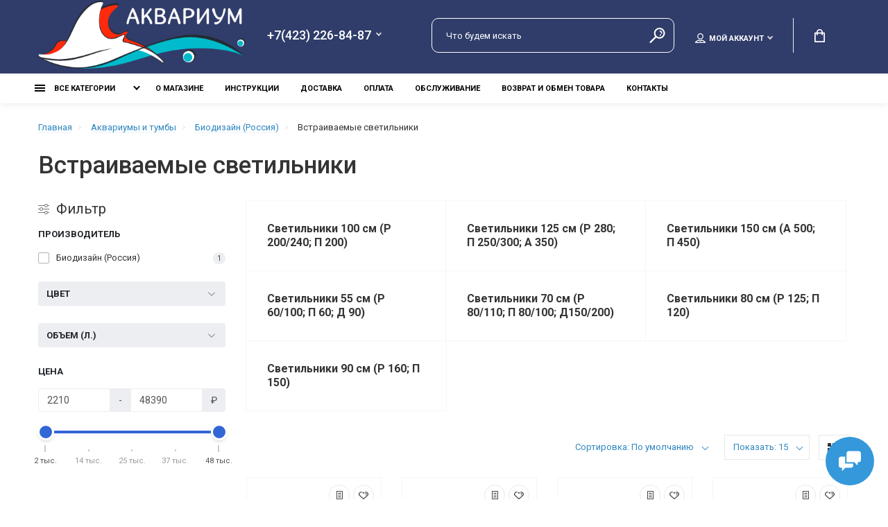

--- FILE ---
content_type: text/html; charset=utf-8
request_url: http://skat-shop.ru/1-akvariumy-i-tumby/279-biodizajn--rossiya-/198-vstraivaemye-svetil-niki
body_size: 241987
content:
<!doctype html>
<html dir="ltr" lang="ru">
  <head>
    <meta charset="utf-8">
	<meta name="viewport" content="width=device-width, initial-scale=1, shrink-to-fit=no">
	<meta name="format-detection" content="telephone=no">
	<meta name="MobileOptimized" content="380">
    <base href="http://skat-shop.ru/">
    <title></title>
    <meta name="theme-color" content="#2E86C1">
    <meta name="format-detection" content="telephone=no">
    <meta http-equiv="X-UA-Compatible" content="IE=Edge">
 
 
 
 
 
		<link rel="apple-touch-icon" sizes="180x180" href="http://skat-shop.ru/image/catalog/favicon-48h48.png">
 
 
		<link rel="icon" type="image/png" href="http://skat-shop.ru/image/catalog/favicon-32x32.png" sizes="32x32">
 
 
		<link rel="icon" type="image/png" href="http://skat-shop.ru/image/catalog/favicon-16h16.png" sizes="16x16">
 
 

	<link rel="stylesheet" href="catalog/view/theme/technics/css/fontawesome/4.7.0/css/font-awesome.min.css?v1.4.1">
	<link rel="stylesheet" href="catalog/view/theme/technics/css/bootstrap/3.3.5/bootstrap.min.css?v1.4.1">
	<link rel="stylesheet" href="catalog/view/theme/technics/css/app.min.css?v1.4.1">
	<link rel="stylesheet" href="https://fonts.googleapis.com/css2?family=Roboto:ital,wght@0,300;0,400;0,500;0,700;1,300;1,400;1,500;1,700&display=swap" media="screen and (min-width: 767px)">
 
	<link href="catalog/view/theme/default/stylesheet/sdek.css" type="text/css" rel="stylesheet" media="screen">
 
<style>
:root {font-size: 10px; } @media (max-width: 479px) {:root {font-size: 9px; }}
.app {overflow: hidden;position: relative;min-height: 100%;}
body {font: 400 1.4rem/1.714 "Roboto", Helvetica, Arial, als_rublregular, sans-serif;}
button,input,optgroup,select,textarea,.fancybox-container {font-family: "Roboto", Helvetica, Arial, als_rublregular, sans-serif;}
 
/* 3498DB 2E86C1 85C1E9 46, 134, 193, 0.5 46, 134, 193, 0.1 */
a,mark,.btn--copy:hover,.btn--blog:hover,.btn--preview:hover,.btn--preview:focus,.btn--dashed,.btn--link,.btn--transparent,.ui-check:hover,.ui-number .jq-number__spin:hover,.fancybox-close-small:hover,.popup__close:hover,.signin__close:hover,.slides .slick-arrow:hover,.products__sorting-btn,.products__item-price,.products__line-price,.products__line-buttons .btn--blog:hover,.products__micro-price,.products__tabs-btn,.media__item-title,.category__item:hover,.info__item svg,.sku__close:hover,.sku__thumbs-video,.sku__rating mark,.other__item-price,.details__tabs-btn,.comments__heading mark,.comments__statistic-count,.tabs__btn,.options__link, .options__btn,.catalog__nav-link:hover, .catalog__nav-link.is-active,.checkout__accordion dt,.checkout__basket-title,.offices__panel .ui-select .jq-selectbox__select,.personal__nav-link:hover,.personal__nav-link.is-active,.brands__item-link,.compare__column-item-price,.nav__topline-sublink,.nav__topbar-sublink,.search__btn:hover,.phone__link,.cart__item-title a,.nav__priority-dropdown .nav__link,.is-open > .nav__link,.is-open > .nav__link:not([href]):not([tabindex]),.is-open > .nav__link:not([href]):not([tabindex]):hover, .is-open > .nav__priority-toggle,.nav__promo-slides .slick-arrow:hover,.footer__social-link,.footer--v6 .footer__middle .nav-categories__link,.footer--v6 .footer__middle .footer__social-link:hover,.link, .sku__brand a,.link-underline, .sorting__link, .media__link, .category__link, .seo__readmore-link, .breadcrumbs__link, .reviews__link, .reviews__item-link,.footer__phone-link,.link-dashed, .products__status-link, .sku__status-link,.modal-header .close:hover,.blog__nav-link,.search__input,.subsc-min__btn,.footer__questions-link,.products__item-images .slick-arrow:hover,.products__line-images .slick-arrow:hover,.products__micro-images .slick-arrow:hover{
  color: #2E86C1;}
.search__input:-ms-input-placeholder{
  color: #2E86C1;}
.search__input::placeholder{
  color: #2E86C1;}
@media (max-width: 767px) {
.header--v1 .acc .acc__btn.is-active,.header--v1 .lang .lang__btn.is-active,.header--v1 .wallet .wallet__btn.is-active,.header--v2 .acc .acc__btn.is-active,.header--v2 .lang .lang__btn.is-active,.header--v2 .wallet .wallet__btn.is-active,.header--v4 .acc .acc__btn.is-active,.header--v4 .lang .lang__btn.is-active,.header--v4 .wallet .wallet__btn.is-active,.header--v5 .acc .acc__btn.is-active,.header--v5 .lang .lang__btn.is-active,.header--v5 .wallet .wallet__btn.is-active,.header--v6 .acc .acc__btn.is-active,.header--v6 .lang .lang__btn.is-active,.header--v6 .wallet .wallet__btn.is-active,.header--v8 .acc .acc__btn.is-active,.header--v8 .lang .lang__btn.is-active,.header--v8 .wallet .wallet__btn.is-active,.header--v9 .acc .acc__btn.is-active,.header--v9 .lang .lang__btn.is-active,.header--v9 .wallet .wallet__btn.is-active,.header--v10 .acc .acc__btn.is-active,.header--v10 .lang .lang__btn.is-active,.header--v10 .wallet .wallet__btn.is-active{
  color: #2E86C1;}
}
@media (min-width: 480px) {
.products__item--dual .products__item-title{
  color: #2E86C1;}
}
.btn--transparent:hover,.btn--transparent:focus,.ui-check__input:checked ~ .ui-check__checkbox,.products__item-mark--new,.products__line-mark--new,.products__micro-mark--new,.pagination > li.active > a:after,.pagination > li.active > span:after,.tabs__btn.is-active:after,.options__dropdown > li:hover,.catalog__nav-menu > li.is-active > .catalog__nav-link,.contacts__item-icon,.blog__nav-link:hover,.article__tags-item:hover,.tags__btn:hover,.cart__counter,.nav,.ctrl-v6__btn-counter,.ctrl-v4__btn-counter,.header--service,.subsc__btn,.irs-bar,.irs-handle,.nav__topline-sublink:hover,.nav__topbar-sublink:hover,.nav__priority-dropdown li.is-open > .nav__link:not(.nav__link--arrow), .nav__priority-dropdown li.is-open > .nav__list-link,.nav__list-link:not(.nav__list-link--arrow):hover{
  background: #2E86C1;}
.btn--transparent:hover,.btn--transparent:focus,.ui-range__input:focus,.ui-check__input:checked ~ .ui-check__radio,.ui-check__input:checked ~ .ui-check__checkbox,.options__dropdown > li:hover [class^="icon-view"]:after, .options__dropdown > li:hover [class^="icon-view"]:before,.offices__panel .ui-select .jq-selectbox__trigger-arrow,.personal__nav-link.is-active,.nav__priority-dropdown li.is-open > .nav__link--arrow:after, .nav__priority-dropdown li.is-open > .nav__list-link--arrow:after,.header--v9 .nav .nav__priority-toggle:after,.subsc-min__input:focus,.nav__list-link--arrow:hover:after{
  border-color: #2E86C1;}
.irs-handle.state_hover, .irs-handle:hover{
  box-shadow: inset 0 0 0 .2rem #2E86C1;}
.products__item-replace .icon-replace,.products__item-replace:hover,.reviews__slides--catalog .slick-arrow:hover,.compare__nav-prev:hover, .compare__nav-next:hover,.compare__column-add:hover,.compare__column-item-delete .icon-delete-compare,.compare__column-item-delete:hover{
  color: #3498DB;}
.btn--white:hover,.btn--white:focus,.btn--blue,.btn--cart,.ui-size__input:checked ~ .ui-size__btn,.ui-select.opened .jq-selectbox__trigger,.ui-select .jq-selectbox__dropdown li:hover,.app-notice__btn:hover,.mCSB_scrollTools .mCSB_dragger .mCSB_dragger_bar,.products__slides > .slick-arrow:hover,.set__slides > .slick-arrow:hover,.media__slides > .slick-arrow:hover,.sku__thumbs .slick-arrow:hover,.other__slides .slick-arrow:hover,.filter__back:hover,.filter__clear:hover,.reviews__slides--homepage > .slick-arrow:hover,.compare__column-add-icon,.cart__back:hover,.cart__clear:hover,.nav__list-close:hover,#collapse-shipping-method .btn.btn-primary,.scroll-to-top:hover,.btn--black:hover,.btn--black:focus,.app-chats__toggle,.slick-dots li button:hover:before,.slick-dots li button:focus:before{
  background: #3498DB;}
.bootstrap-datetimepicker-widget table td.active, .bootstrap-datetimepicker-widget table td.active:hover,.bootstrap-datetimepicker-widget table td span.active,s.bootstrap-datetimepicker-widget table td.today:before {
  background-color: #3498DB;}
.btn--white:hover,.btn--white:focus,.ui-size__input:checked ~ .ui-size__btn,.ui-size__btn:hover,.slick-current .sku__thumbs-item,.slick-current .sku__thumbs-video,.sku__thumbs-item:hover,.filter__clear:hover,.cart__clear:hover,.btn--black:hover,.btn--black:focus{
  border-color: #3498DB;}
a:hover,.btn--link:hover,.btn--dashed:hover,.btn--dashed:focus,.products__sorting-btn:hover,.products__tabs-btn:hover,.media__item:not(.media__item--bg):hover .media__item-title,.sku__thumbs-video:hover,.tabs__btn:hover,.options__link:hover, .options__btn:hover,.brands__item-link:hover,.phone__btn:hover,.phone__link:hover,.acc__btn:hover,.lang__btn:hover,.wallet__btn:hover,.cart__item-title a:hover,.header--v1 .search .search__close:hover,.header--v2 .search .search__close:hover,.header--v3 .search .search__close:hover,.header--v4 .search .search__close:hover,.header--v6 .search .search__close:hover,.header--v7 .search .search__close:hover,.header--v1 .search .search__send:hover,.header--v2 .search .search__send:hover,.header--v3 .search .search__send:hover,.header--v4 .search .search__send:hover,.header--v6 .search .search__send:hover,.header--v7 .search .search__send:hover,.subsc-min__btn:hover,.footer__social--icons .footer__social-link:hover,.footer__social-link:hover,.footer__nav .footer__phone-link:hover,.footer--v6 .footer__middle .nav-categories__link:hover,.link:hover, .sku__brand a:hover,.link-underline:hover, .sorting__link:hover, .media__link:hover, .category__link:hover, .seo__readmore-link:hover, .breadcrumbs__link:hover, .reviews__link:hover, .reviews__item-link:hover, .footer__phone-link:hover,.link-dashed:hover, .products__status-link:hover, .sku__status-link:hover{
  color: #85C1E9;}
.pagination > li > span:after,.tabs__btn:hover:after,.subsc__btn:hover,.app-chats__toggle:hover,.pagination > li > a:after, .pagination > li > span:after{
  background: #85C1E9;}
.cart__clear:hover,.system__social-link:hover{
  border-color: #85C1E9;}
.search__input:focus,.header--v1 .search .search__input:focus,.header--v2 .search .search__input:focus,.header--v3 .search .search__input:focus,.header--v4 .search .search__input:focus,.header--v6 .search .search__input:focus,.header--v7 .search .search__input:focus,.nav__priority-toggle:after,.nav__link--arrow:after {
  border-bottom-color: #85C1E9;}
.nav__priority-toggle:after,.nav__link--arrow:after{
  border-right-color: #85C1E9;}
.ui-input:focus, .ui-textarea:focus, .ui-select .jq-selectbox__select:focus,.ui-check:hover .ui-check__radio, .ui-check:hover .ui-check__checkbox,.cart__counter:after,.ctrl-v6__btn-counter:after,.ctrl-v4__btn-counter:after{
  border-color: rgba(46, 134, 193, 0.5); /* 2E86C1 0.5 */ }
.btn--dashed span,.products__sorting-btn,.media__item-title u,.phone__link,.link--underline, .sku__brand a,.link--dashed,.link-underline, .sorting__link, .media__link, .category__link, .seo__readmore-link, .breadcrumbs__link, .reviews__link, .reviews__item-link, .footer__phone-link,.link-dashed, .products__status-link, .sku__status-link{
  border-bottom-color: rgba(46, 134, 193, 0.1); /* 2E86C1 0.1 */ }
.footer__nav .footer__phone-link:hover{
  border-color: rgba(46, 134, 193, 0.1); /* 2E86C1 0.1 */ }


 
	
.header--v10 {
background: #303D6A;
}
.header--v10 .search .search__input {
background: inherit;
border-color: #fff;
border-radius: 10px;
}
.header--v10 .nav {
background: #fff;
}
.nav__link, a:not([href]):not([tabindex]):not(.btn), .nav__priority-toggle {
color: #000;
}
.footer__nav {
background: #303D6A;
}
.header--v10 .search:after {
border-left: 0;
}
/*.checkout__accordion, .checkout__basket {
border: 0.1rem solid #303d6a;
}
*/
h2 {
font-size: 3rem;
}
.checkout__basket {
box-shadow: 0 14px 28px rgba(0,0,0,0.25), 0 10px 10px rgba(0,0,0,0.22);
}
.checkout__accordion:hover{
box-shadow: 0 14px 28px rgba(0,0,0,0.25), 0 10px 10px rgba(0,0,0,0.22);
}
.system__social {
background: #F2F2F7;
}
.system__text p:nth-child(1){
display: none;
}
.slides {
margin: -6.5rem 0 0;
}
.cart__btn {
display: flex;
align-items: center;
color: white;
}
.cart__counter {
left: 25%;
}
.cart__btn [class^="icon-"] {
margin-right: 1rem;
}
.header--v10 .cart__btn:after {
background: inherit;
}
.acc {
 margin: 1.4rem 1rem 0.5rem 0;
}
.cart__btn {
padding: 1.2rem 2.6rem 0.6rem;
}
.products__grid .col-6 {
position: relative;
z-index: 1;   
}

@media (min-width: 992px){
  .ctrl {
   margin: 0 -1rem 0 0;
  }
}
@media (min-width: 992px){
  .header--v10 .search .search__wrapper {
   min-width: 35rem;
  }
}
@media (max-width: 767px){
  .header .col-hidden {
  display: block;
  }
  .header .col-auto {
  padding-right: 0;
  }
  .icon-search {
  width: 1.9rem;
  height: 1.8rem;
  }
  .header--v10 .acc .acc__btn {
  color: #000;
  }
} 
	
</style>
 
		<link href="http://skat-shop.ru/198-vstraivaemye-svetil-niki" rel="canonical">
 
		<link href="http://skat-shop.ru/image/catalog/manta-ray.png" rel="icon">
 
 
		<script src="catalog/view/javascript/technics/plugins.min.js?v1.4.1"></script>
		 
		<script src="catalog/view/javascript/technics/bootstrap/3.3.5/bootstrap.min.js?v1.4.1"></script>
		<script src="catalog/view/javascript/technics/app.min.js?v1.4.1"></script>
 
		<script src="catalog/view/javascript/boxberry.js"></script>
 
		<script src="https://points.boxberry.de/js/boxberry.js"></script>
 
		<script src="//api-maps.yandex.ru/2.1/?lang=ru_RU&ns=cdekymap"></script>
 
		<script src="catalog/view/javascript/sdek.js"></script>
 
 

 

 
<!-- Yandex.Metrika counter -->
<script type="text/javascript">
    (function(m,e,t,r,i,k,a){
        m[i]=m[i]||function(){(m[i].a=m[i].a||[]).push(arguments)};
        m[i].l=1*new Date();
        for (var j = 0; j < document.scripts.length; j++) {if (document.scripts[j].src === r) { return; }}
        k=e.createElement(t),a=e.getElementsByTagName(t)[0],k.async=1,k.src=r,a.parentNode.insertBefore(k,a)
    })(window, document,'script','https://mc.yandex.ru/metrika/tag.js?id=103924476', 'ym');

    ym(103924476, 'init', {ssr:true, webvisor:true, clickmap:true, ecommerce:"dataLayer", accurateTrackBounce:true, trackLinks:true});
</script>
<noscript><div><img src="https://mc.yandex.ru/watch/103924476" style="position:absolute; left:-9999px;" alt="" /></div></noscript>
<!-- /Yandex.Metrika counter --> 
 

 

  </head>
  <body class="page-homepage">
    <div class="app app--v10">
      <!-- Popups :: Start-->
	  <!--noindex-->
      <div class="popup popup--570" style="display: none;" id="signin">
        <button class="popup__close" data-fancybox-close>
          <svg class="icon-close">
            <use xlink:href="catalog/view/theme/technics/sprites/sprite.svg#icon-close"></use>
          </svg>
        </button>
        <div class="signin">
          <div class="row">
            <div class="col-12 col-md-12">
              <div class="signin__head"><span class="signin__title">Авторизация</span></div>
              <div class="signin__body">
                <form action="https://skat-shop.ru/login" enctype="multipart/form-data" id="loginform" method="post">
                  <label class="ui-label">Электронная почта</label>
                  <div class="ui-field">
                    <input class="ui-input" type="email" name="email" placeholder="Электронная почта" required>
                  </div>
                  <label class="ui-label">Пароль</label>
                  <div class="ui-field">
                    <input class="ui-input" type="password" name="password" placeholder="Пароль" required>
					<a href="https://skat-shop.ru/forgot-password">Забыли пароль?</a>
                  </div>
                  <div class="signin__action">
					<button class="btn btn--blue" form="loginform" type="submit">Войти</button>
					<a class="btn btn--link" href="https://skat-shop.ru/create-account">Регистрация</a>
                  </div>
                </form>
              </div>
            </div>
          </div>
        </div>
      </div>
	  <!--/noindex-->
      <!-- Popups :: End-->
	        <!-- Header v10 :: Start-->
         <header class="header header--v10">
          <div class="topbar">
            <div class="container-fluid">
              <div class="row">
                <div class="col-auto">
                <div class="logo">
					 
						<a href="http://skat-shop.ru/"><img src="http://skat-shop.ru/image/catalog/logo_sh_wt.png" title="Магазин &quot;Аквариум&quot;" alt="Магазин &quot;Аквариум&quot;"></a>
						 
				</div>
                </div>
                <div class="col">
				 
	                <div class="phone js-toggle">
						                  <button class="phone__btn js-toggle-btn">+7(423) 226-84-87</button>
												
                                    <div class="phone__dropdown js-toggle-dropdown">
                      <ul class="phone__menu">
                                   	                    
	            			   <li><a class="phone__menu-link" rel="nofollow" href="tel:+74232268487">+7(423) 226-84-87</a></li>
                                    	                    
	            			   <li><a class="phone__menu-link" rel="nofollow" href="tel:+79020606010">+7(902) 060-60-10</a></li>
                    
                     </ul>  
                   </div> 
                 
	                </div>
					
                </div>
                <div class="col-hidden col-md-visible col-auto">
                <div class="search js-search">
                    <button class="search__btn">
                      <svg class="icon-search">
                        <use xlink:href="catalog/view/theme/technics/sprites/sprite.svg#icon-search"></use>
                      </svg>
                    </button>
                    <div class="search__wrapper">
                      <div class="search__wrapper-in">
						<button class="search__send">
                          <svg class="icon-search">
                            <use xlink:href="catalog/view/theme/technics/sprites/sprite.svg#icon-search"></use>
                          </svg>
						</button>
                        <button class="search__close">
                          <svg class="icon-close">
                            <use xlink:href="catalog/view/theme/technics/sprites/sprite.svg#icon-close"></use>
                          </svg>
                        </button>
                        <input class="search__input js-search-input" name="search" value="" type="search" placeholder="Что будем искать">
                      </div>
                    </div>
                </div>
                </div>
                <div class="col-hidden col-md-visible col-auto">
                <div class="ctrl">
				 
                  <div class="acc js-toggle">
                    <button class="acc__btn js-toggle-btn">
                      <svg class="icon-user">
                        <use xlink:href="catalog/view/theme/technics/sprites/sprite.svg#icon-user"></use>
                      </svg>Мой аккаунт <span id="wishcomptotall" class="acc__counter"  style="display:none;"  >0</span>
                    </button>
                    <div class="acc__dropdown js-toggle-dropdown">
                      <ul class="acc__menu">
                        <li><a class="acc__link js-fancy-popup" href="#signin">Авторизация / Регистрация</a></li>
                        <li id="wish"><a class="acc__link" href="http://skat-shop.ru/wishlist">Избранное (0)</a>
</li>
                        <li id="compare"><a class="acc__link" href="http://skat-shop.ru/compare-products">Сравнение (0)</a>
</li>
                      </ul>
                    </div>
                  </div>
				

                </div>
                </div>
              <div class="col-auto">
                <div class="cart js-toggle js-cart-call" id="cart">
                  <button class="cart__btn js-toggle-btn">
                    <svg class="icon-cart">
                      <use xlink:href="catalog/view/theme/technics/sprites/sprite.svg#icon-cart"></use>
                    </svg>
					<span id="cart-total">
										</span>
					
                  </button>
			  <div class="cart__dropdown js-toggle-dropdown">
                    <div class="cart__head">
                      <button class="cart__back js-toggle-close">
                        <svg class="icon-back">
                          <use xlink:href="catalog/view/theme/technics/sprites/sprite.svg#icon-back"></use>
                        </svg>
                      </button><span class="cart__heading">Корзина</span>
                      <button class="cart__clear" onclick="cart.clear();" style="display: none;">
                        <svg class="icon-clear">
                          <use xlink:href="catalog/view/theme/technics/sprites/sprite.svg#icon-clear"></use>
                        </svg>Очистить
                      </button>
                    </div>
                    <div class="cart__body">
                      <div class="cart__scroll">
                        <div class="alerts">
                                                  </div>
					  					  <ul class="cart__list">
					    <li><div class="cart__item"><p>Ваша корзина пуста!</p></div></li>
					  </ul>
					                        </div>
                    </div>
                    <div class="cart__foot" style="display: none;">
                      <div class="row">
                        <div class="col-5"><a class="btn btn--link" href="http://skat-shop.ru/cart">Корзина покупок</a></div>
                        <div class="col-7"><a class="btn btn--blue" href="https://skat-shop.ru/checkout">Оформление заказа</a>
												<a class="btn btn--link js-fancy-popup-cart" href="#popup-buy-click-cc" data-typefrom="cart-popup" data-for="">Быстрый заказ</a>
												</div>
                      </div>
                    </div>
                  </div>
				  
		 
		  <div class="popup popup--570" style="display: none;" id="popup-buy-click-cc">
			<button class="popup__close" data-fancybox-close>
			  <svg class="icon-close">
				<use xlink:href="catalog/view/theme/technics/sprites/sprite.svg#icon-close"></use>
			  </svg>
			</button>
			<div class="writeus"><span class="writeus__heading">Быстрый заказ</span>
			  <div class="writeus__form">
				 
	<label class="ui-label required" >Имя</label>
	<div class="ui-field" >
		<input class="ui-input" type="text" placeholder="Имя" value=""    name="name">
	</div>

	<label class="ui-label required" >Телефон</label>
	<div class="ui-field" >
		<input class="ui-input" type="text" placeholder="Телефон" value=""  name="phone">
	</div>

	<label class="ui-label required" >E-Mail</label>
	<div class="ui-field" >
		<input class="ui-input" type="text" placeholder="* E-Mail" value=""  name="email">
	</div>

	<label class="ui-label" >Комментарий</label>
	<div class="ui-field" >
		<textarea class="ui-textarea" rows="5" placeholder="Комментарий" name="comment"></textarea>
	</div>

				
				  <div class="writeus__action">
					<button type="button" class="btn btn--blue js-btn-add-cart-fast-custom quickbuy-send" onclick="cart.add2cartFast($('#popup-buy-click-cc input,#popup-buy-click-cc textarea'));">Отправить заказ</button>
					<input name="redirect"  value="1" class="fast-redirect" type="hidden">
				  </div>
				 
				  <div class="personal-data">Нажимая на кнопку «Отправить заказ», Вы даете <a href="https://skat-shop.ru/index.php?route=information/information/agree&amp;information_id=3" class="agree" title="Политика безопасности">согласие на обработку персональных данных.</a></div>
				 
			  </div>
			</div>
		  </div>
		                </div>
              </div> 
              </div>
            </div>
          </div>
        <nav class="nav ">
          <div class="container-fluid">
            <div class="nav__mobile">
              <ul class="nav__menu">
                <li><a class="nav__link nav__link--arrow" href="#">
                    <svg class="icon-toggle">
                      <use xlink:href="catalog/view/theme/technics/sprites/sprite.svg#icon-toggle"></use>
                    </svg>Меню</a>
                  <div class="nav__dropdown nav__dropdown--list">
                    <div class="nav__list">
                      <div class="nav__list-head">
                        <button class="nav__list-close">
                          <svg class="icon-back">
                            <use xlink:href="catalog/view/theme/technics/sprites/sprite.svg#icon-back"></use>
                          </svg>
                        </button><b class="nav__list-heading">Категории</b>
                      </div>
                      <div class="nav__list-body">
                        <ul class="nav__list-menu"></ul>
                      </div>
                    </div>
                  </div>
                </li>
              </ul>
            </div>
            <div class="nav__priority">
              <ul class="nav__menu js-priority" data-text-more="Еще...">
 
                <!-- MAIN NAV  -->
				                  <!-- MAIN NAV Vertical  -->
                <li><a class="nav__link nav__link--arrow" >
                    <svg class="icon-toggle">
                      <use xlink:href="catalog/view/theme/technics/sprites/sprite.svg#icon-toggle"></use>
                    </svg> Все категории  </a>
                  <div class="nav__dropdown">
                    <div class="nav__list">
                      <div class="nav__list-head">
                        <button class="nav__list-close">
                          <svg class="icon-back">
                            <use xlink:href="catalog/view/theme/technics/sprites/sprite.svg#icon-back"></use>
                          </svg>
                        </button><b class="nav__list-heading">Категории</b>
                      </div>
                      <div class="nav__list-body">
                        <ul class="nav__list-menu">
                                           
                          
   
   

          <li><a class="nav__list-link nav__list-link--arrow" href="http://skat-shop.ru/1-akvariumy-i-tumby">Aквариумы и тумбы</a>
                            <div class="nav__list-dropdown"><b class="nav__list-back">Aквариумы и тумбы</b>
                              <ul class="nav__list-menu">
                                 
                                   
                                    <li><a class="nav__list-link nav__list-link--arrow" href="http://skat-shop.ru/1-akvariumy-i-tumby/273-aquael--pol-sha-">Aquael (Польша)</a>
                                      <div class="nav__list-dropdown"><b class="nav__list-back">Aquael (Польша)</b>
                                        <ul class="nav__list-menu">                                      
                                    
                                                                              <li><a class="nav__list-link" href="http://skat-shop.ru/1-akvariumy-i-tumby/273-aquael--pol-sha-/405-tumby">Тумбы</a></li>
                                      

                                          
                                                                            </ul>
                                      </div>
                                    </li>
                                                                   
                                   
                                    <li><a class="nav__list-link" href="http://skat-shop.ru/1-akvariumy-i-tumby/275-atman--kitaj-">Atman (Китай)</a></li>
                                                                   
                                   
                                    <li><a class="nav__list-link" href="http://skat-shop.ru/1-akvariumy-i-tumby/277-dennerle--germaniya-">Dennerle (Германия)</a></li>
                                                                   
                                   
                                    <li><a class="nav__list-link" href="http://skat-shop.ru/1-akvariumy-i-tumby/436-eheim--germaniya-">Eheim (Германия)</a></li>
                                                                   
                                   
                                    <li><a class="nav__list-link" href="http://skat-shop.ru/1-akvariumy-i-tumby/476-gloxy--kitaj-">Gloxy (Китай)</a></li>
                                                                   
                                   
                                    <li><a class="nav__list-link" href="http://skat-shop.ru/1-akvariumy-i-tumby/272-hailea--kitaj-">Hailea (Китай)</a></li>
                                                                   
                                   
                                    <li><a class="nav__list-link nav__list-link--arrow" href="http://skat-shop.ru/1-akvariumy-i-tumby/274-juwel--germaniya-">Juwel (Германия)</a>
                                      <div class="nav__list-dropdown"><b class="nav__list-back">Juwel (Германия)</b>
                                        <ul class="nav__list-menu">                                      
                                    
                                                                              <li><a class="nav__list-link" href="http://skat-shop.ru/1-akvariumy-i-tumby/274-juwel--germaniya-/49-svetil-niki-vstraivaemye">Светильники встраиваемые</a></li>
                                      

                                          
                                    
                                                                              <li><a class="nav__list-link" href="http://skat-shop.ru/1-akvariumy-i-tumby/274-juwel--germaniya-/50-tumby">Тумбы</a></li>
                                      

                                          
                                                                            </ul>
                                      </div>
                                    </li>
                                                                   
                                   
                                    <li><a class="nav__list-link" href="http://skat-shop.ru/1-akvariumy-i-tumby/513-naribo--kitaj-">Naribo (Китай)</a></li>
                                                                   
                                   
                                    <li><a class="nav__list-link" href="http://skat-shop.ru/1-akvariumy-i-tumby/466-octo--kitaj-">Octo (Китай)</a></li>
                                                                   
                                   
                                    <li><a class="nav__list-link" href="http://skat-shop.ru/1-akvariumy-i-tumby/280-prime--kitaj-">Prime (Китай)</a></li>
                                                                   
                                   
                                    <li><a class="nav__list-link" href="http://skat-shop.ru/1-akvariumy-i-tumby/453-sun-sun--kitaj-">Sun Sun (Китай)</a></li>
                                                                   
                                   
                                    <li><a class="nav__list-link nav__list-link--arrow" href="http://skat-shop.ru/1-akvariumy-i-tumby/279-biodizajn--rossiya-">Биодизайн (Россия)</a>
                                      <div class="nav__list-dropdown"><b class="nav__list-back">Биодизайн (Россия)</b>
                                        <ul class="nav__list-menu">                                      
                                    
                                                                              <li><a class="nav__list-link" href="http://skat-shop.ru/1-akvariumy-i-tumby/279-biodizajn--rossiya-/483-q-scape">Q-SCAPE</a></li>
                                      

                                          
                                    
                                                                              <li><a class="nav__list-link nav__list-link--arrow" href="http://skat-shop.ru/1-akvariumy-i-tumby/279-biodizajn--rossiya-/198-vstraivaemye-svetil-niki">Встраиваемые светильники</a>
                                          <div class="nav__list-dropdown"><b class="nav__list-back">Биодизайн (Россия)</b>
                                            <ul class="nav__list-menu">
                                                                                              <li><a class="nav__list-link" href="http://skat-shop.ru/1-akvariumy-i-tumby/279-biodizajn--rossiya-/198-vstraivaemye-svetil-niki/63-svetil-niki-100-sm--r-200-240;-p-200-">Светильники 100 см (Р 200/240; П 200)</a></li>
                                                                                              <li><a class="nav__list-link" href="http://skat-shop.ru/1-akvariumy-i-tumby/279-biodizajn--rossiya-/198-vstraivaemye-svetil-niki/59-svetil-niki-125-sm--r-280;-p-250-300;-a-350-">Светильники 125 см (Р 280; П 250/300; А 350)</a></li>
                                                                                              <li><a class="nav__list-link" href="http://skat-shop.ru/1-akvariumy-i-tumby/279-biodizajn--rossiya-/198-vstraivaemye-svetil-niki/61-svetil-niki-150-sm--a-500;-p-450-">Светильники 150 см (А 500; П 450)</a></li>
                                                                                              <li><a class="nav__list-link" href="http://skat-shop.ru/1-akvariumy-i-tumby/279-biodizajn--rossiya-/198-vstraivaemye-svetil-niki/60-svetil-niki-55-sm--r-60-100;-p-60;-d-90-">Светильники 55 см (Р 60/100; П 60; Д 90)</a></li>
                                                                                              <li><a class="nav__list-link" href="http://skat-shop.ru/1-akvariumy-i-tumby/279-biodizajn--rossiya-/198-vstraivaemye-svetil-niki/62-svetil-niki-70-sm--r-80-110;-p-80-100;-d150-200-">Светильники 70 см (Р 80/110; П 80/100; Д150/200)</a></li>
                                                                                              <li><a class="nav__list-link" href="http://skat-shop.ru/1-akvariumy-i-tumby/279-biodizajn--rossiya-/198-vstraivaemye-svetil-niki/57-svetil-niki-80-sm--r-125;-p-120-">Светильники 80 см (Р 125; П 120)</a></li>
                                                                                              <li><a class="nav__list-link" href="http://skat-shop.ru/1-akvariumy-i-tumby/279-biodizajn--rossiya-/198-vstraivaemye-svetil-niki/56-svetil-niki-90-sm--r-160;-p-150-">Светильники 90 см (Р 160; П 150)</a></li>
                                                                                          </ul>
                                          </div>
                                        </li>
                                      

                                          
                                    
                                                                              <li><a class="nav__list-link nav__list-link--arrow" href="http://skat-shop.ru/1-akvariumy-i-tumby/279-biodizajn--rossiya-/196-seriya-altum">Серия Altum</a>
                                          <div class="nav__list-dropdown"><b class="nav__list-back">Биодизайн (Россия)</b>
                                            <ul class="nav__list-menu">
                                                                                              <li><a class="nav__list-link" href="http://skat-shop.ru/1-akvariumy-i-tumby/279-biodizajn--rossiya-/196-seriya-altum/55-tumby">Тумбы</a></li>
                                                                                          </ul>
                                          </div>
                                        </li>
                                      

                                          
                                    
                                                                              <li><a class="nav__list-link nav__list-link--arrow" href="http://skat-shop.ru/1-akvariumy-i-tumby/279-biodizajn--rossiya-/510-seriya-crystal">Серия Crystal</a>
                                          <div class="nav__list-dropdown"><b class="nav__list-back">Биодизайн (Россия)</b>
                                            <ul class="nav__list-menu">
                                                                                              <li><a class="nav__list-link" href="http://skat-shop.ru/1-akvariumy-i-tumby/279-biodizajn--rossiya-/510-seriya-crystal/509-tumby">Тумбы</a></li>
                                                                                          </ul>
                                          </div>
                                        </li>
                                      

                                          
                                    
                                                                              <li><a class="nav__list-link nav__list-link--arrow" href="http://skat-shop.ru/1-akvariumy-i-tumby/279-biodizajn--rossiya-/190-seriya-iwagumi-turt-house">Серия Iwagumi/Turt-House</a>
                                          <div class="nav__list-dropdown"><b class="nav__list-back">Биодизайн (Россия)</b>
                                            <ul class="nav__list-menu">
                                                                                              <li><a class="nav__list-link" href="http://skat-shop.ru/1-akvariumy-i-tumby/279-biodizajn--rossiya-/190-seriya-iwagumi-turt-house/90-tumby">Тумбы</a></li>
                                                                                          </ul>
                                          </div>
                                        </li>
                                      

                                          
                                    
                                                                              <li><a class="nav__list-link" href="http://skat-shop.ru/1-akvariumy-i-tumby/279-biodizajn--rossiya-/189-seriya-start-up">Серия Start-Up</a></li>
                                      

                                          
                                    
                                                                              <li><a class="nav__list-link nav__list-link--arrow" href="http://skat-shop.ru/1-akvariumy-i-tumby/279-biodizajn--rossiya-/191-seriya-atoll">Серия Атолл</a>
                                          <div class="nav__list-dropdown"><b class="nav__list-back">Биодизайн (Россия)</b>
                                            <ul class="nav__list-menu">
                                                                                              <li><a class="nav__list-link" href="http://skat-shop.ru/1-akvariumy-i-tumby/279-biodizajn--rossiya-/191-seriya-atoll/91-tumby">Тумбы</a></li>
                                                                                          </ul>
                                          </div>
                                        </li>
                                      

                                          
                                    
                                                                              <li><a class="nav__list-link nav__list-link--arrow" href="http://skat-shop.ru/1-akvariumy-i-tumby/279-biodizajn--rossiya-/194-seriya-diarama">Серия Диарама</a>
                                          <div class="nav__list-dropdown"><b class="nav__list-back">Биодизайн (Россия)</b>
                                            <ul class="nav__list-menu">
                                                                                              <li><a class="nav__list-link" href="http://skat-shop.ru/1-akvariumy-i-tumby/279-biodizajn--rossiya-/194-seriya-diarama/93-tumby">Тумбы</a></li>
                                                                                          </ul>
                                          </div>
                                        </li>
                                      

                                          
                                    
                                                                              <li><a class="nav__list-link" href="http://skat-shop.ru/1-akvariumy-i-tumby/279-biodizajn--rossiya-/192-seriya-klassik">Серия Классик</a></li>
                                      

                                          
                                    
                                                                              <li><a class="nav__list-link nav__list-link--arrow" href="http://skat-shop.ru/1-akvariumy-i-tumby/279-biodizajn--rossiya-/193-seriya-panorama">Серия Панорама</a>
                                          <div class="nav__list-dropdown"><b class="nav__list-back">Биодизайн (Россия)</b>
                                            <ul class="nav__list-menu">
                                                                                              <li><a class="nav__list-link" href="http://skat-shop.ru/1-akvariumy-i-tumby/279-biodizajn--rossiya-/193-seriya-panorama/92-tumby">Тумбы</a></li>
                                                                                          </ul>
                                          </div>
                                        </li>
                                      

                                          
                                    
                                                                              <li><a class="nav__list-link nav__list-link--arrow" href="http://skat-shop.ru/1-akvariumy-i-tumby/279-biodizajn--rossiya-/195-seriya-rif">Серия Риф</a>
                                          <div class="nav__list-dropdown"><b class="nav__list-back">Биодизайн (Россия)</b>
                                            <ul class="nav__list-menu">
                                                                                              <li><a class="nav__list-link" href="http://skat-shop.ru/1-akvariumy-i-tumby/279-biodizajn--rossiya-/195-seriya-rif/52-tumby">Тумбы</a></li>
                                                                                          </ul>
                                          </div>
                                        </li>
                                      

                                          
                                                                            </ul>
                                      </div>
                                    </li>
                                                                   
                                   
                                    <li><a class="nav__list-link" href="http://skat-shop.ru/1-akvariumy-i-tumby/281-drugie-akvariumy">Другие аквариумы</a></li>
                                                                   
                                   
                                    <li><a class="nav__list-link" href="http://skat-shop.ru/1-akvariumy-i-tumby/477-laguna--rossiya-kitaj-">Лагуна (Россия/Китай)</a></li>
                                                                   
                                   
                                    <li><a class="nav__list-link" href="http://skat-shop.ru/1-akvariumy-i-tumby/278-shary-i-bokaly">Шары и Бокалы</a></li>
                                                                                                </ul>
                            </div>

        </li>
     
   
   

          <li><a class="nav__list-link nav__list-link--arrow" href="http://skat-shop.ru/4-ajeraciya">Аэрация</a>
                            <div class="nav__list-dropdown"><b class="nav__list-back">Аэрация</b>
                              <ul class="nav__list-menu">
                                 
                                   
                                    <li><a class="nav__list-link nav__list-link--arrow" href="http://skat-shop.ru/4-ajeraciya/306-kompressory">Компрессоры</a>
                                      <div class="nav__list-dropdown"><b class="nav__list-back">Компрессоры</b>
                                        <ul class="nav__list-menu">                                      
                                    
                                                                              <li><a class="nav__list-link" href="http://skat-shop.ru/4-ajeraciya/306-kompressory/497-atman--kitaj-">Atman (Китай)</a></li>
                                      

                                          
                                    
                                                                              <li><a class="nav__list-link" href="http://skat-shop.ru/4-ajeraciya/306-kompressory/423-eheim--germaniya-">Eheim (Германия)</a></li>
                                      

                                          
                                    
                                                                              <li><a class="nav__list-link" href="http://skat-shop.ru/4-ajeraciya/306-kompressory/422-hagen--kanada-">Hagen (Канада)</a></li>
                                      

                                          
                                    
                                                                              <li><a class="nav__list-link" href="http://skat-shop.ru/4-ajeraciya/306-kompressory/418-hailea--kitaj-">Hailea (Китай)</a></li>
                                      

                                          
                                    
                                                                              <li><a class="nav__list-link" href="http://skat-shop.ru/4-ajeraciya/306-kompressory/496-naribo--kitaj-">Naribo (Китай)</a></li>
                                      

                                          
                                    
                                                                              <li><a class="nav__list-link" href="http://skat-shop.ru/4-ajeraciya/306-kompressory/424-prime--kitaj-">Prime (Китай)</a></li>
                                      

                                          
                                    
                                                                              <li><a class="nav__list-link" href="http://skat-shop.ru/4-ajeraciya/306-kompressory/421-schego--germaniya-">Schego (Германия)</a></li>
                                      

                                          
                                    
                                                                              <li><a class="nav__list-link" href="http://skat-shop.ru/4-ajeraciya/306-kompressory/425-sun-sun--kitaj-">Sun-Sun (Китай)</a></li>
                                      

                                          
                                    
                                                                              <li><a class="nav__list-link" href="http://skat-shop.ru/4-ajeraciya/306-kompressory/420-tetra--germaniya-">Tetra (Германия)</a></li>
                                      

                                          
                                    
                                                                              <li><a class="nav__list-link" href="http://skat-shop.ru/4-ajeraciya/306-kompressory/467-laguna--kitaj-">Лагуна (Китай)</a></li>
                                      

                                          
                                                                            </ul>
                                      </div>
                                    </li>
                                                                   
                                   
                                    <li><a class="nav__list-link nav__list-link--arrow" href="http://skat-shop.ru/4-ajeraciya/303-kraniki-razdeliteli-potoka">Краники, Разделители потока</a>
                                      <div class="nav__list-dropdown"><b class="nav__list-back">Краники, Разделители потока</b>
                                        <ul class="nav__list-menu">                                      
                                    
                                                                              <li><a class="nav__list-link" href="http://skat-shop.ru/4-ajeraciya/303-kraniki-razdeliteli-potoka/327-hailea--kitaj-">Hailea (Китай)</a></li>
                                      

                                          
                                    
                                                                              <li><a class="nav__list-link" href="http://skat-shop.ru/4-ajeraciya/303-kraniki-razdeliteli-potoka/328-penn-plax--ssha--">Penn-Plax (США) </a></li>
                                      

                                          
                                                                            </ul>
                                      </div>
                                    </li>
                                                                   
                                   
                                    <li><a class="nav__list-link" href="http://skat-shop.ru/4-ajeraciya/305-obratnye-klapany">Обратные клапаны</a></li>
                                                                   
                                   
                                    <li><a class="nav__list-link nav__list-link--arrow" href="http://skat-shop.ru/4-ajeraciya/304-raspyliteli">Распылители</a>
                                      <div class="nav__list-dropdown"><b class="nav__list-back">Распылители</b>
                                        <ul class="nav__list-menu">                                      
                                    
                                                                              <li><a class="nav__list-link" href="http://skat-shop.ru/4-ajeraciya/304-raspyliteli/241-aqua-medic--germaniya-">Aqua Medic (Германия)</a></li>
                                      

                                          
                                    
                                                                              <li><a class="nav__list-link" href="http://skat-shop.ru/4-ajeraciya/304-raspyliteli/239-hagen--kanada-">Hagen (Канада)</a></li>
                                      

                                          
                                    
                                                                              <li><a class="nav__list-link" href="http://skat-shop.ru/4-ajeraciya/304-raspyliteli/450-hailea--kitaj-">Hailea (Китай)</a></li>
                                      

                                          
                                    
                                                                              <li><a class="nav__list-link" href="http://skat-shop.ru/4-ajeraciya/304-raspyliteli/242-naribo--kitaj-">Naribo (Китай)</a></li>
                                      

                                          
                                    
                                                                              <li><a class="nav__list-link" href="http://skat-shop.ru/4-ajeraciya/304-raspyliteli/238-penn-plax--ssha-">Penn-Plax (США)</a></li>
                                      

                                          
                                    
                                                                              <li><a class="nav__list-link" href="http://skat-shop.ru/4-ajeraciya/304-raspyliteli/488-sea-star--kitaj-">Sea Star (Китай)</a></li>
                                      

                                          
                                    
                                                                              <li><a class="nav__list-link" href="http://skat-shop.ru/4-ajeraciya/304-raspyliteli/240-tetra--germaniya-">Tetra (Германия)</a></li>
                                      

                                          
                                    
                                                                              <li><a class="nav__list-link" href="http://skat-shop.ru/4-ajeraciya/304-raspyliteli/489-zhongle--kitaj-">Zhongle (Китай)</a></li>
                                      

                                          
                                                                            </ul>
                                      </div>
                                    </li>
                                                                   
                                   
                                    <li><a class="nav__list-link" href="http://skat-shop.ru/4-ajeraciya/308-remkomplekty">Ремкомплекты</a></li>
                                                                   
                                   
                                    <li><a class="nav__list-link" href="http://skat-shop.ru/4-ajeraciya/307-shlangi-kislorodnye">Шланги кислородные</a></li>
                                                                                                </ul>
                            </div>

        </li>
     
   
   

          <li><a class="nav__list-link nav__list-link--arrow" href="http://skat-shop.ru/12-zhivoj-tovar">Живой товар</a>
                            <div class="nav__list-dropdown"><b class="nav__list-back">Живой товар</b>
                              <ul class="nav__list-menu">
                                 
                                   
                                    <li><a class="nav__list-link" href="http://skat-shop.ru/12-zhivoj-tovar/452-zhivoj-tovar-v-assortimente">Живой товар в ассортименте</a></li>
                                                                   
                                   
                                    <li><a class="nav__list-link nav__list-link--arrow" href="http://skat-shop.ru/12-zhivoj-tovar/261-morskoj-akvarium">Морской аквариум</a>
                                      <div class="nav__list-dropdown"><b class="nav__list-back">Морской аквариум</b>
                                        <ul class="nav__list-menu">                                      
                                    
                                                                              <li><a class="nav__list-link nav__list-link--arrow" href="http://skat-shop.ru/12-zhivoj-tovar/261-morskoj-akvarium/188-bespozvonochnye">Беспозвоночные</a>
                                          <div class="nav__list-dropdown"><b class="nav__list-back">Морской аквариум</b>
                                            <ul class="nav__list-menu">
                                                                                              <li><a class="nav__list-link" href="http://skat-shop.ru/12-zhivoj-tovar/261-morskoj-akvarium/188-bespozvonochnye/35-aktinii-i-anemony">Актинии и Анемоны</a></li>
                                                                                              <li><a class="nav__list-link" href="http://skat-shop.ru/12-zhivoj-tovar/261-morskoj-akvarium/188-bespozvonochnye/39-veernye-chervi">Веерные черви</a></li>
                                                                                              <li><a class="nav__list-link" href="http://skat-shop.ru/12-zhivoj-tovar/261-morskoj-akvarium/188-bespozvonochnye/44-gorgonarii">Горгонарии</a></li>
                                                                                              <li><a class="nav__list-link" href="http://skat-shop.ru/12-zhivoj-tovar/261-morskoj-akvarium/188-bespozvonochnye/38-yozhiki">Ёжики</a></li>
                                                                                              <li><a class="nav__list-link" href="http://skat-shop.ru/12-zhivoj-tovar/261-morskoj-akvarium/188-bespozvonochnye/42-zhestkie-krupnopolipnye-korally-">Жесткие крупнополипные кораллы.</a></li>
                                                                                              <li><a class="nav__list-link" href="http://skat-shop.ru/12-zhivoj-tovar/261-morskoj-akvarium/188-bespozvonochnye/43-zhestkie-melkopolipnye-korally-">Жесткие мелкополипные кораллы.</a></li>
                                                                                              <li><a class="nav__list-link" href="http://skat-shop.ru/12-zhivoj-tovar/261-morskoj-akvarium/188-bespozvonochnye/37-zvyozdy">Звёзды</a></li>
                                                                                              <li><a class="nav__list-link" href="http://skat-shop.ru/12-zhivoj-tovar/261-morskoj-akvarium/188-bespozvonochnye/36-krevetki-kraby-omary-">Креветки, крабы, омары.</a></li>
                                                                                              <li><a class="nav__list-link" href="http://skat-shop.ru/12-zhivoj-tovar/261-morskoj-akvarium/188-bespozvonochnye/40-mollyuski">Моллюски</a></li>
                                                                                              <li><a class="nav__list-link" href="http://skat-shop.ru/12-zhivoj-tovar/261-morskoj-akvarium/188-bespozvonochnye/41-myagkie-korally">Мягкие кораллы</a></li>
                                                                                          </ul>
                                          </div>
                                        </li>
                                      

                                          
                                    
                                                                              <li><a class="nav__list-link nav__list-link--arrow" href="http://skat-shop.ru/12-zhivoj-tovar/261-morskoj-akvarium/187-morskie-rybki">Морские рыбки</a>
                                          <div class="nav__list-dropdown"><b class="nav__list-back">Морской аквариум</b>
                                            <ul class="nav__list-menu">
                                                                                              <li><a class="nav__list-link" href="http://skat-shop.ru/12-zhivoj-tovar/261-morskoj-akvarium/187-morskie-rybki/171-angel">Angel</a></li>
                                                                                              <li><a class="nav__list-link" href="http://skat-shop.ru/12-zhivoj-tovar/261-morskoj-akvarium/187-morskie-rybki/161-antiasy">Антиасы</a></li>
                                                                                              <li><a class="nav__list-link" href="http://skat-shop.ru/12-zhivoj-tovar/261-morskoj-akvarium/187-morskie-rybki/163-babochki">Бабочки</a></li>
                                                                                              <li><a class="nav__list-link" href="http://skat-shop.ru/12-zhivoj-tovar/261-morskoj-akvarium/187-morskie-rybki/158-bychki-">Бычки </a></li>
                                                                                              <li><a class="nav__list-link" href="http://skat-shop.ru/12-zhivoj-tovar/261-morskoj-akvarium/187-morskie-rybki/162-gubany">Губаны</a></li>
                                                                                              <li><a class="nav__list-link" href="http://skat-shop.ru/12-zhivoj-tovar/261-morskoj-akvarium/187-morskie-rybki/157-klouny">Клоуны</a></li>
                                                                                              <li><a class="nav__list-link" href="http://skat-shop.ru/12-zhivoj-tovar/261-morskoj-akvarium/187-morskie-rybki/170-kuzovki">Кузовки</a></li>
                                                                                              <li><a class="nav__list-link" href="http://skat-shop.ru/12-zhivoj-tovar/261-morskoj-akvarium/187-morskie-rybki/169-lisicy">Лисицы</a></li>
                                                                                              <li><a class="nav__list-link" href="http://skat-shop.ru/12-zhivoj-tovar/261-morskoj-akvarium/187-morskie-rybki/166-lozhnohromisy-i-apogony">Ложнохромисы и апогоны</a></li>
                                                                                              <li><a class="nav__list-link" href="http://skat-shop.ru/12-zhivoj-tovar/261-morskoj-akvarium/187-morskie-rybki/164-mandarinki">Мандаринки</a></li>
                                                                                              <li><a class="nav__list-link" href="http://skat-shop.ru/12-zhivoj-tovar/261-morskoj-akvarium/187-morskie-rybki/168-murena">Мурена</a></li>
                                                                                              <li><a class="nav__list-link" href="http://skat-shop.ru/12-zhivoj-tovar/261-morskoj-akvarium/187-morskie-rybki/159-pomacentrovye">Помацентровые</a></li>
                                                                                              <li><a class="nav__list-link" href="http://skat-shop.ru/12-zhivoj-tovar/261-morskoj-akvarium/187-morskie-rybki/512-ryby-yastreby-kudreperovye-hawk-fish--">Рыбы ястребы.Кудреперовые(Hawk fish) </a></li>
                                                                                              <li><a class="nav__list-link" href="http://skat-shop.ru/12-zhivoj-tovar/261-morskoj-akvarium/187-morskie-rybki/167-sobachki">Собачки</a></li>
                                                                                              <li><a class="nav__list-link" href="http://skat-shop.ru/12-zhivoj-tovar/261-morskoj-akvarium/187-morskie-rybki/165-spinorogi">Спинороги</a></li>
                                                                                              <li><a class="nav__list-link" href="http://skat-shop.ru/12-zhivoj-tovar/261-morskoj-akvarium/187-morskie-rybki/160-hirurgovye">Хирурговые</a></li>
                                                                                          </ul>
                                          </div>
                                        </li>
                                      

                                          
                                                                            </ul>
                                      </div>
                                    </li>
                                                                   
                                   
                                    <li><a class="nav__list-link nav__list-link--arrow" href="http://skat-shop.ru/12-zhivoj-tovar/260-presnovodnyj-akvarium">Пресноводный аквариум</a>
                                      <div class="nav__list-dropdown"><b class="nav__list-back">Пресноводный аквариум</b>
                                        <ul class="nav__list-menu">                                      
                                    
                                                                              <li><a class="nav__list-link" href="http://skat-shop.ru/12-zhivoj-tovar/260-presnovodnyj-akvarium/186-bespozvonochnye">Беспозвоночные</a></li>
                                      

                                          
                                    
                                                                              <li><a class="nav__list-link nav__list-link--arrow" href="http://skat-shop.ru/12-zhivoj-tovar/260-presnovodnyj-akvarium/185-zhivye-rasteniya">Живые растения</a>
                                          <div class="nav__list-dropdown"><b class="nav__list-back">Пресноводный аквариум</b>
                                            <ul class="nav__list-menu">
                                                                                              <li><a class="nav__list-link" href="http://skat-shop.ru/12-zhivoj-tovar/260-presnovodnyj-akvarium/185-zhivye-rasteniya/245-al-ternantery">Альтернантеры</a></li>
                                                                                              <li><a class="nav__list-link" href="http://skat-shop.ru/12-zhivoj-tovar/260-presnovodnyj-akvarium/185-zhivye-rasteniya/252-ambuliya">Амбулия</a></li>
                                                                                              <li><a class="nav__list-link" href="http://skat-shop.ru/12-zhivoj-tovar/260-presnovodnyj-akvarium/185-zhivye-rasteniya/244-anubiasy">Анубиасы</a></li>
                                                                                              <li><a class="nav__list-link" href="http://skat-shop.ru/12-zhivoj-tovar/260-presnovodnyj-akvarium/185-zhivye-rasteniya/259-aponogeton">Апоногетон</a></li>
                                                                                              <li><a class="nav__list-link" href="http://skat-shop.ru/12-zhivoj-tovar/260-presnovodnyj-akvarium/185-zhivye-rasteniya/253-valisnerii">Валиснерии</a></li>
                                                                                              <li><a class="nav__list-link" href="http://skat-shop.ru/12-zhivoj-tovar/260-presnovodnyj-akvarium/185-zhivye-rasteniya/247-gigrofily">Гигрофилы</a></li>
                                                                                              <li><a class="nav__list-link" href="http://skat-shop.ru/12-zhivoj-tovar/260-presnovodnyj-akvarium/185-zhivye-rasteniya/254-kabomby">Кабомбы</a></li>
                                                                                              <li><a class="nav__list-link" href="http://skat-shop.ru/12-zhivoj-tovar/260-presnovodnyj-akvarium/185-zhivye-rasteniya/246-kriptokoriny">Криптокорины</a></li>
                                                                                              <li><a class="nav__list-link" href="http://skat-shop.ru/12-zhivoj-tovar/260-presnovodnyj-akvarium/185-zhivye-rasteniya/248-lyudvigii">Людвигии</a></li>
                                                                                              <li><a class="nav__list-link" href="http://skat-shop.ru/12-zhivoj-tovar/260-presnovodnyj-akvarium/185-zhivye-rasteniya/256-moh">Мох</a></li>
                                                                                              <li><a class="nav__list-link" href="http://skat-shop.ru/12-zhivoj-tovar/260-presnovodnyj-akvarium/185-zhivye-rasteniya/257-paporotnik">Папоротник</a></li>
                                                                                              <li><a class="nav__list-link" href="http://skat-shop.ru/12-zhivoj-tovar/260-presnovodnyj-akvarium/185-zhivye-rasteniya/249-peristolistnik">Перистолистник</a></li>
                                                                                              <li><a class="nav__list-link" href="http://skat-shop.ru/12-zhivoj-tovar/260-presnovodnyj-akvarium/185-zhivye-rasteniya/258-plavayuschie-rasteniya">Плавающие растения</a></li>
                                                                                              <li><a class="nav__list-link" href="http://skat-shop.ru/12-zhivoj-tovar/260-presnovodnyj-akvarium/185-zhivye-rasteniya/250-rogolistnik-">Роголистник </a></li>
                                                                                              <li><a class="nav__list-link" href="http://skat-shop.ru/12-zhivoj-tovar/260-presnovodnyj-akvarium/185-zhivye-rasteniya/255-strelolist">Стрелолист</a></li>
                                                                                              <li><a class="nav__list-link" href="http://skat-shop.ru/12-zhivoj-tovar/260-presnovodnyj-akvarium/185-zhivye-rasteniya/251-jehinodorus">Эхинодорус</a></li>
                                                                                          </ul>
                                          </div>
                                        </li>
                                      

                                          
                                    
                                                                              <li><a class="nav__list-link nav__list-link--arrow" href="http://skat-shop.ru/12-zhivoj-tovar/260-presnovodnyj-akvarium/184-presnovodnye-rybki">Пресноводные рыбки</a>
                                          <div class="nav__list-dropdown"><b class="nav__list-back">Пресноводный аквариум</b>
                                            <ul class="nav__list-menu">
                                                                                              <li><a class="nav__list-link" href="http://skat-shop.ru/12-zhivoj-tovar/260-presnovodnyj-akvarium/184-presnovodnye-rybki/17-anabasovye">Анабасовые</a></li>
                                                                                              <li><a class="nav__list-link" href="http://skat-shop.ru/12-zhivoj-tovar/260-presnovodnyj-akvarium/184-presnovodnye-rybki/26-apteronotovye">Аптеронотовые</a></li>
                                                                                              <li><a class="nav__list-link" href="http://skat-shop.ru/12-zhivoj-tovar/260-presnovodnyj-akvarium/184-presnovodnye-rybki/24-v-yunovye">Вьюновые</a></li>
                                                                                              <li><a class="nav__list-link" href="http://skat-shop.ru/12-zhivoj-tovar/260-presnovodnyj-akvarium/184-presnovodnye-rybki/27-diskusy">Дискусы</a></li>
                                                                                              <li><a class="nav__list-link" href="http://skat-shop.ru/12-zhivoj-tovar/260-presnovodnyj-akvarium/184-presnovodnye-rybki/30-drugie-vidy">Другие виды</a></li>
                                                                                              <li><a class="nav__list-link" href="http://skat-shop.ru/12-zhivoj-tovar/260-presnovodnyj-akvarium/184-presnovodnye-rybki/25-zolotye-rybki">Золотые рыбки</a></li>
                                                                                              <li><a class="nav__list-link" href="http://skat-shop.ru/12-zhivoj-tovar/260-presnovodnyj-akvarium/184-presnovodnye-rybki/16-karpovye">Карповые</a></li>
                                                                                              <li><a class="nav__list-link" href="http://skat-shop.ru/12-zhivoj-tovar/260-presnovodnyj-akvarium/184-presnovodnye-rybki/28-karpozubye-">Карпозубые </a></li>
                                                                                              <li><a class="nav__list-link" href="http://skat-shop.ru/12-zhivoj-tovar/260-presnovodnyj-akvarium/184-presnovodnye-rybki/22-labirintovye">Лабиринтовые</a></li>
                                                                                              <li><a class="nav__list-link" href="http://skat-shop.ru/12-zhivoj-tovar/260-presnovodnyj-akvarium/184-presnovodnye-rybki/21-melanotenievye">Меланотениевые</a></li>
                                                                                              <li><a class="nav__list-link" href="http://skat-shop.ru/12-zhivoj-tovar/260-presnovodnyj-akvarium/184-presnovodnye-rybki/32-mnogoperovye">Многоперовые</a></li>
                                                                                              <li><a class="nav__list-link" href="http://skat-shop.ru/12-zhivoj-tovar/260-presnovodnyj-akvarium/184-presnovodnye-rybki/20-pecilievye">Пецилиевые</a></li>
                                                                                              <li><a class="nav__list-link" href="http://skat-shop.ru/12-zhivoj-tovar/260-presnovodnyj-akvarium/184-presnovodnye-rybki/33-rybki-glofish">Рыбки Glofish</a></li>
                                                                                              <li><a class="nav__list-link" href="http://skat-shop.ru/12-zhivoj-tovar/260-presnovodnyj-akvarium/184-presnovodnye-rybki/29-ryby-solonovatyh-vod">Рыбы солоноватых вод</a></li>
                                                                                              <li><a class="nav__list-link" href="http://skat-shop.ru/12-zhivoj-tovar/260-presnovodnyj-akvarium/184-presnovodnye-rybki/31-skalyarii">Скалярии</a></li>
                                                                                              <li><a class="nav__list-link" href="http://skat-shop.ru/12-zhivoj-tovar/260-presnovodnyj-akvarium/184-presnovodnye-rybki/19-somy">Сомы</a></li>
                                                                                              <li><a class="nav__list-link" href="http://skat-shop.ru/12-zhivoj-tovar/260-presnovodnyj-akvarium/184-presnovodnye-rybki/18-haracinovye">Харациновые</a></li>
                                                                                              <li><a class="nav__list-link" href="http://skat-shop.ru/12-zhivoj-tovar/260-presnovodnyj-akvarium/184-presnovodnye-rybki/23-cihlidy-ameriki">Цихлиды Америки</a></li>
                                                                                              <li><a class="nav__list-link" href="http://skat-shop.ru/12-zhivoj-tovar/260-presnovodnyj-akvarium/184-presnovodnye-rybki/15-cihlidy-afriki">Цихлиды Африки</a></li>
                                                                                          </ul>
                                          </div>
                                        </li>
                                      

                                          
                                                                            </ul>
                                      </div>
                                    </li>
                                                                   
                                   
                                    <li><a class="nav__list-link" href="http://skat-shop.ru/12-zhivoj-tovar/451-upakovka">Упаковка</a></li>
                                                                                                </ul>
                            </div>

        </li>
     
   
   

          <li><a class="nav__list-link nav__list-link--arrow" href="http://skat-shop.ru/8-inventar--i-aksessuary">Инвентарь и аксессуары</a>
                            <div class="nav__list-dropdown"><b class="nav__list-back">Инвентарь и аксессуары</b>
                              <ul class="nav__list-menu">
                                 
                                   
                                    <li><a class="nav__list-link" href="http://skat-shop.ru/8-inventar--i-aksessuary/376-izmeritel-nye-pribory">Измерительные приборы</a></li>
                                                                   
                                   
                                    <li><a class="nav__list-link" href="http://skat-shop.ru/8-inventar--i-aksessuary/374-klej">Клей</a></li>
                                                                   
                                   
                                    <li><a class="nav__list-link" href="http://skat-shop.ru/8-inventar--i-aksessuary/373-kormushki">Кормушки</a></li>
                                                                   
                                   
                                    <li><a class="nav__list-link" href="http://skat-shop.ru/8-inventar--i-aksessuary/375-otsadniki-i-lovushki">Отсадники и Ловушки</a></li>
                                                                   
                                   
                                    <li><a class="nav__list-link" href="http://skat-shop.ru/8-inventar--i-aksessuary/378-pincety-schipcy-nozhnicy">Пинцеты, щипцы, ножницы</a></li>
                                                                   
                                   
                                    <li><a class="nav__list-link" href="http://skat-shop.ru/8-inventar--i-aksessuary/371-prisoski">Присоски</a></li>
                                                                   
                                   
                                    <li><a class="nav__list-link nav__list-link--arrow" href="http://skat-shop.ru/8-inventar--i-aksessuary/367-sachki">Сачки</a>
                                      <div class="nav__list-dropdown"><b class="nav__list-back">Сачки</b>
                                        <ul class="nav__list-menu">                                      
                                    
                                                                              <li><a class="nav__list-link" href="http://skat-shop.ru/8-inventar--i-aksessuary/367-sachki/470-aquael--pol-sha-">Aquael (Польша)</a></li>
                                      

                                          
                                    
                                                                              <li><a class="nav__list-link" href="http://skat-shop.ru/8-inventar--i-aksessuary/367-sachki/359-boyu--kitaj-">Boyu (Китай)</a></li>
                                      

                                          
                                    
                                                                              <li><a class="nav__list-link" href="http://skat-shop.ru/8-inventar--i-aksessuary/367-sachki/355-hagen--kanada-">Hagen (Канада)</a></li>
                                      

                                          
                                    
                                                                              <li><a class="nav__list-link" href="http://skat-shop.ru/8-inventar--i-aksessuary/367-sachki/358-hailea--kitaj-">Hailea (Китай)</a></li>
                                      

                                          
                                    
                                                                              <li><a class="nav__list-link" href="http://skat-shop.ru/8-inventar--i-aksessuary/367-sachki/357-naribo--kitaj-">Naribo (Китай)</a></li>
                                      

                                          
                                    
                                                                              <li><a class="nav__list-link" href="http://skat-shop.ru/8-inventar--i-aksessuary/367-sachki/356-tetra--germaniya-">Tetra (Германия)</a></li>
                                      

                                          
                                                                            </ul>
                                      </div>
                                    </li>
                                                                   
                                   
                                    <li><a class="nav__list-link nav__list-link--arrow" href="http://skat-shop.ru/8-inventar--i-aksessuary/368-sifony">Сифоны</a>
                                      <div class="nav__list-dropdown"><b class="nav__list-back">Сифоны</b>
                                        <ul class="nav__list-menu">                                      
                                    
                                                                              <li><a class="nav__list-link" href="http://skat-shop.ru/8-inventar--i-aksessuary/368-sifony/507-aleas--kitaj-">Aleas (Китай)</a></li>
                                      

                                          
                                    
                                                                              <li><a class="nav__list-link" href="http://skat-shop.ru/8-inventar--i-aksessuary/368-sifony/365-aquael--pol-sha-">Aquael (Польша)</a></li>
                                      

                                          
                                    
                                                                              <li><a class="nav__list-link" href="http://skat-shop.ru/8-inventar--i-aksessuary/368-sifony/366-boyu--kitaj-">Boyu (Китай)</a></li>
                                      

                                          
                                    
                                                                              <li><a class="nav__list-link" href="http://skat-shop.ru/8-inventar--i-aksessuary/368-sifony/361-hagen--kanada-">Hagen (Канада)</a></li>
                                      

                                          
                                    
                                                                              <li><a class="nav__list-link" href="http://skat-shop.ru/8-inventar--i-aksessuary/368-sifony/364-naribo--kitaj-">Naribo (Китай)</a></li>
                                      

                                          
                                    
                                                                              <li><a class="nav__list-link" href="http://skat-shop.ru/8-inventar--i-aksessuary/368-sifony/362-sera--germaniya-">Sera (Германия)</a></li>
                                      

                                          
                                    
                                                                              <li><a class="nav__list-link" href="http://skat-shop.ru/8-inventar--i-aksessuary/368-sifony/458-skat">Skat</a></li>
                                      

                                          
                                    
                                                                              <li><a class="nav__list-link" href="http://skat-shop.ru/8-inventar--i-aksessuary/368-sifony/360-sun-sun--kitaj-">Sun-Sun (Китай)</a></li>
                                      

                                          
                                    
                                                                              <li><a class="nav__list-link" href="http://skat-shop.ru/8-inventar--i-aksessuary/368-sifony/363-tetra--germaniya-">Tetra (Германия)</a></li>
                                      

                                          
                                                                            </ul>
                                      </div>
                                    </li>
                                                                   
                                   
                                    <li><a class="nav__list-link nav__list-link--arrow" href="http://skat-shop.ru/8-inventar--i-aksessuary/377-skrebki">Скребки</a>
                                      <div class="nav__list-dropdown"><b class="nav__list-back">Скребки</b>
                                        <ul class="nav__list-menu">                                      
                                    
                                                                              <li><a class="nav__list-link" href="http://skat-shop.ru/8-inventar--i-aksessuary/377-skrebki/66-atman--kitaj-">Atman (Китай)</a></li>
                                      

                                          
                                    
                                                                              <li><a class="nav__list-link" href="http://skat-shop.ru/8-inventar--i-aksessuary/377-skrebki/271-boyu--kanada-">Boyu (Канада)</a></li>
                                      

                                          
                                    
                                                                              <li><a class="nav__list-link" href="http://skat-shop.ru/8-inventar--i-aksessuary/377-skrebki/262-hagen--kanada-">Hagen (Канада)</a></li>
                                      

                                          
                                    
                                                                              <li><a class="nav__list-link" href="http://skat-shop.ru/8-inventar--i-aksessuary/377-skrebki/267-hakawin--kitaj-">Hakawin (Китай)</a></li>
                                      

                                          
                                    
                                                                              <li><a class="nav__list-link" href="http://skat-shop.ru/8-inventar--i-aksessuary/377-skrebki/268-ista--tajvan--">Ista (Тайвань)</a></li>
                                      

                                          
                                    
                                                                              <li><a class="nav__list-link" href="http://skat-shop.ru/8-inventar--i-aksessuary/377-skrebki/264-naribo--kitaj-">Naribo (Китай)</a></li>
                                      

                                          
                                    
                                                                              <li><a class="nav__list-link" href="http://skat-shop.ru/8-inventar--i-aksessuary/377-skrebki/479-shanda--kitaj-">Shanda (Китай)</a></li>
                                      

                                          
                                    
                                                                              <li><a class="nav__list-link" href="http://skat-shop.ru/8-inventar--i-aksessuary/377-skrebki/269-skat">Skat</a></li>
                                      

                                          
                                    
                                                                              <li><a class="nav__list-link" href="http://skat-shop.ru/8-inventar--i-aksessuary/377-skrebki/266-sun-sun--kitaj-">Sun-Sun (Китай)</a></li>
                                      

                                          
                                    
                                                                              <li><a class="nav__list-link" href="http://skat-shop.ru/8-inventar--i-aksessuary/377-skrebki/263-tetra--germaniya-">Tetra (Германия)</a></li>
                                      

                                          
                                    
                                                                              <li><a class="nav__list-link" href="http://skat-shop.ru/8-inventar--i-aksessuary/377-skrebki/265-tunze--germaniya-">Tunze (Германия)</a></li>
                                      

                                          
                                    
                                                                              <li><a class="nav__list-link" href="http://skat-shop.ru/8-inventar--i-aksessuary/377-skrebki/480-xilong--kitaj-">Xilong (Китай)</a></li>
                                      

                                          
                                    
                                                                              <li><a class="nav__list-link" href="http://skat-shop.ru/8-inventar--i-aksessuary/377-skrebki/270-laguna--kitaj-">Лагуна (Китай)</a></li>
                                      

                                          
                                                                            </ul>
                                      </div>
                                    </li>
                                                                   
                                   
                                    <li><a class="nav__list-link" href="http://skat-shop.ru/8-inventar--i-aksessuary/369-tajmery">Таймеры</a></li>
                                                                   
                                   
                                    <li><a class="nav__list-link" href="http://skat-shop.ru/8-inventar--i-aksessuary/370-termometry">Термометры</a></li>
                                                                   
                                   
                                    <li><a class="nav__list-link" href="http://skat-shop.ru/8-inventar--i-aksessuary/372-shlangi">Шланги</a></li>
                                                                                                </ul>
                            </div>

        </li>
     
   
   

          <li><a class="nav__list-link nav__list-link--arrow" href="http://skat-shop.ru/5-kondicionery-dobavki-i-preparaty">Кондиционеры, добавки и препараты</a>
                            <div class="nav__list-dropdown"><b class="nav__list-back">Кондиционеры, добавки и препараты</b>
                              <ul class="nav__list-menu">
                                 
                                   
                                    <li><a class="nav__list-link" href="http://skat-shop.ru/5-kondicionery-dobavki-i-preparaty/316-aquabalance--rossiya-">Aquabalance (Россия)</a></li>
                                                                   
                                   
                                    <li><a class="nav__list-link nav__list-link--arrow" href="http://skat-shop.ru/5-kondicionery-dobavki-i-preparaty/319-aquaerus--rossiya-">Aquaerus (Россия)</a>
                                      <div class="nav__list-dropdown"><b class="nav__list-back">Aquaerus (Россия)</b>
                                        <ul class="nav__list-menu">                                      
                                    
                                                                              <li><a class="nav__list-link" href="http://skat-shop.ru/5-kondicionery-dobavki-i-preparaty/319-aquaerus--rossiya-/504-lekarstva">лекарства</a></li>
                                      

                                          
                                                                            </ul>
                                      </div>
                                    </li>
                                                                   
                                   
                                    <li><a class="nav__list-link" href="http://skat-shop.ru/5-kondicionery-dobavki-i-preparaty/506-aquamenu--rossiya-">Aquamenu (Россия)</a></li>
                                                                   
                                   
                                    <li><a class="nav__list-link nav__list-link--arrow" href="http://skat-shop.ru/5-kondicionery-dobavki-i-preparaty/312-azoo--tajvan--">Azoo (Тайвань)</a>
                                      <div class="nav__list-dropdown"><b class="nav__list-back">Azoo (Тайвань)</b>
                                        <ul class="nav__list-menu">                                      
                                    
                                                                              <li><a class="nav__list-link" href="http://skat-shop.ru/5-kondicionery-dobavki-i-preparaty/312-azoo--tajvan--/505-lekarstva">Лекарства</a></li>
                                      

                                          
                                                                            </ul>
                                      </div>
                                    </li>
                                                                   
                                   
                                    <li><a class="nav__list-link" href="http://skat-shop.ru/5-kondicionery-dobavki-i-preparaty/310-dennerle--germaniya-">Dennerle (Германия)</a></li>
                                                                   
                                   
                                    <li><a class="nav__list-link" href="http://skat-shop.ru/5-kondicionery-dobavki-i-preparaty/490-food-farm--rossiya-">Food Farm (Россия)</a></li>
                                                                   
                                   
                                    <li><a class="nav__list-link" href="http://skat-shop.ru/5-kondicionery-dobavki-i-preparaty/498-prodac--kitaj-">Prodac (Китай)</a></li>
                                                                   
                                   
                                    <li><a class="nav__list-link" href="http://skat-shop.ru/5-kondicionery-dobavki-i-preparaty/313-prodibio--franciya-">Prodibio (Франция)</a></li>
                                                                   
                                   
                                    <li><a class="nav__list-link" href="http://skat-shop.ru/5-kondicionery-dobavki-i-preparaty/318-seachem--ssha-">Seachem (США)</a></li>
                                                                   
                                   
                                    <li><a class="nav__list-link nav__list-link--arrow" href="http://skat-shop.ru/5-kondicionery-dobavki-i-preparaty/315-sera--germaniya-">Sera (Германия)</a>
                                      <div class="nav__list-dropdown"><b class="nav__list-back">Sera (Германия)</b>
                                        <ul class="nav__list-menu">                                      
                                    
                                                                              <li><a class="nav__list-link" href="http://skat-shop.ru/5-kondicionery-dobavki-i-preparaty/315-sera--germaniya-/121-bor-ba-s-vodoroslyami">Борьба с водорослями</a></li>
                                      

                                          
                                    
                                                                              <li><a class="nav__list-link" href="http://skat-shop.ru/5-kondicionery-dobavki-i-preparaty/315-sera--germaniya-/122-vodopodgotovka">Водоподготовка</a></li>
                                      

                                          
                                    
                                                                              <li><a class="nav__list-link" href="http://skat-shop.ru/5-kondicionery-dobavki-i-preparaty/315-sera--germaniya-/482-lechenie-i-profilaktika">Лечение и профилактика</a></li>
                                      

                                          
                                    
                                                                              <li><a class="nav__list-link" href="http://skat-shop.ru/5-kondicionery-dobavki-i-preparaty/315-sera--germaniya-/123-testy">Тесты</a></li>
                                      

                                          
                                    
                                                                              <li><a class="nav__list-link" href="http://skat-shop.ru/5-kondicionery-dobavki-i-preparaty/315-sera--germaniya-/124-uhod-za-rasteniyami">Уход за растениями</a></li>
                                      

                                          
                                                                            </ul>
                                      </div>
                                    </li>
                                                                   
                                   
                                    <li><a class="nav__list-link nav__list-link--arrow" href="http://skat-shop.ru/5-kondicionery-dobavki-i-preparaty/314-tetra--germaniya-">Tetra (Германия)</a>
                                      <div class="nav__list-dropdown"><b class="nav__list-back">Tetra (Германия)</b>
                                        <ul class="nav__list-menu">                                      
                                    
                                                                              <li><a class="nav__list-link" href="http://skat-shop.ru/5-kondicionery-dobavki-i-preparaty/314-tetra--germaniya-/117-bor-ba-s-vodoroslyami">Борьба с водорослями</a></li>
                                      

                                          
                                    
                                                                              <li><a class="nav__list-link" href="http://skat-shop.ru/5-kondicionery-dobavki-i-preparaty/314-tetra--germaniya-/115-vodopodgotovka">Водоподготовка</a></li>
                                      

                                          
                                    
                                                                              <li><a class="nav__list-link" href="http://skat-shop.ru/5-kondicionery-dobavki-i-preparaty/314-tetra--germaniya-/119-kondicionery-dlya-prudov">Кондиционеры для прудов</a></li>
                                      

                                          
                                    
                                                                              <li><a class="nav__list-link" href="http://skat-shop.ru/5-kondicionery-dobavki-i-preparaty/314-tetra--germaniya-/118-preparaty-dlya-terrariumov">Препараты для террариумов</a></li>
                                      

                                          
                                    
                                                                              <li><a class="nav__list-link" href="http://skat-shop.ru/5-kondicionery-dobavki-i-preparaty/314-tetra--germaniya-/116-testy">Тесты</a></li>
                                      

                                          
                                    
                                                                              <li><a class="nav__list-link" href="http://skat-shop.ru/5-kondicionery-dobavki-i-preparaty/314-tetra--germaniya-/120-uhod-za-rasteniyami">Уход за растениями</a></li>
                                      

                                          
                                                                            </ul>
                                      </div>
                                    </li>
                                                                   
                                   
                                    <li><a class="nav__list-link nav__list-link--arrow" href="http://skat-shop.ru/5-kondicionery-dobavki-i-preparaty/311-vladox--rossiya-">VladOx (Россия)</a>
                                      <div class="nav__list-dropdown"><b class="nav__list-back">VladOx (Россия)</b>
                                        <ul class="nav__list-menu">                                      
                                    
                                                                              <li><a class="nav__list-link" href="http://skat-shop.ru/5-kondicionery-dobavki-i-preparaty/311-vladox--rossiya-/503-dobavki-dlya-reptilij">Добавки для рептилий</a></li>
                                      

                                          
                                    
                                                                              <li><a class="nav__list-link" href="http://skat-shop.ru/5-kondicionery-dobavki-i-preparaty/311-vladox--rossiya-/408-uhod-za-rasteniyami">Уход За Растениями</a></li>
                                      

                                          
                                                                            </ul>
                                      </div>
                                    </li>
                                                                   
                                   
                                    <li><a class="nav__list-link nav__list-link--arrow" href="http://skat-shop.ru/5-kondicionery-dobavki-i-preparaty/317-nilpa--rossiya-">Нилпа (Россия)</a>
                                      <div class="nav__list-dropdown"><b class="nav__list-back">Нилпа (Россия)</b>
                                        <ul class="nav__list-menu">                                      
                                    
                                                                              <li><a class="nav__list-link" href="http://skat-shop.ru/5-kondicionery-dobavki-i-preparaty/317-nilpa--rossiya-/53-kondicionery">Кондиционеры</a></li>
                                      

                                          
                                    
                                                                              <li><a class="nav__list-link" href="http://skat-shop.ru/5-kondicionery-dobavki-i-preparaty/317-nilpa--rossiya-/54-testy">Тесты</a></li>
                                      

                                          
                                                                            </ul>
                                      </div>
                                    </li>
                                                                                                </ul>
                            </div>

        </li>
     
   
   

          <li><a class="nav__list-link nav__list-link--arrow" href="http://skat-shop.ru/6-korma">Корма</a>
                            <div class="nav__list-dropdown"><b class="nav__list-back">Корма</b>
                              <ul class="nav__list-menu">
                                 
                                   
                                    <li><a class="nav__list-link" href="http://skat-shop.ru/6-korma/491-anubias-kitaj-">Anubias(Китай)</a></li>
                                                                   
                                   
                                    <li><a class="nav__list-link" href="http://skat-shop.ru/6-korma/326-aquav--kitaj-">AquaV (Китай)</a></li>
                                                                   
                                   
                                    <li><a class="nav__list-link" href="http://skat-shop.ru/6-korma/325-azoo--tajvan--">Azoo (Тайвань)</a></li>
                                                                   
                                   
                                    <li><a class="nav__list-link" href="http://skat-shop.ru/6-korma/515-marine-life--rossiya-">Marine Life (Россия)</a></li>
                                                                   
                                   
                                    <li><a class="nav__list-link" href="http://skat-shop.ru/6-korma/501-onto--rossiya-">Onto (Россия)</a></li>
                                                                   
                                   
                                    <li><a class="nav__list-link nav__list-link--arrow" href="http://skat-shop.ru/6-korma/321-sera--germaniya-">Sera (Германия)</a>
                                      <div class="nav__list-dropdown"><b class="nav__list-back">Sera (Германия)</b>
                                        <ul class="nav__list-menu">                                      
                                    
                                                                              <li><a class="nav__list-link" href="http://skat-shop.ru/6-korma/321-sera--germaniya-/182-korm-vyhodnogo-dnya">Корм выходного дня</a></li>
                                      

                                          
                                    
                                                                              <li><a class="nav__list-link" href="http://skat-shop.ru/6-korma/321-sera--germaniya-/176-korm-dlya-diskusov">Корм для дискусов</a></li>
                                      

                                          
                                    
                                                                              <li><a class="nav__list-link" href="http://skat-shop.ru/6-korma/321-sera--germaniya-/175-korm-dlya-zolotyh-rybok">Корм для золотых рыбок</a></li>
                                      

                                          
                                    
                                                                              <li><a class="nav__list-link" href="http://skat-shop.ru/6-korma/321-sera--germaniya-/180-korm-dlya-krevetok-i-rakov">Корм для креветок и раков</a></li>
                                      

                                          
                                    
                                                                              <li><a class="nav__list-link" href="http://skat-shop.ru/6-korma/321-sera--germaniya-/179-korm-dlya-mal-kov">Корм для мальков</a></li>
                                      

                                          
                                    
                                                                              <li><a class="nav__list-link" href="http://skat-shop.ru/6-korma/321-sera--germaniya-/174-korm-dlya-morskih-ryb-i-bespozvonochnyh">Корм для морских рыб и беспозвоночных</a></li>
                                      

                                          
                                    
                                                                              <li><a class="nav__list-link" href="http://skat-shop.ru/6-korma/321-sera--germaniya-/183-korm-dlya-petushkov">Корм для петушков</a></li>
                                      

                                          
                                    
                                                                              <li><a class="nav__list-link" href="http://skat-shop.ru/6-korma/321-sera--germaniya-/172-korm-dlya-prudovyh-ryb">Корм для прудовых рыб</a></li>
                                      

                                          
                                    
                                                                              <li><a class="nav__list-link" href="http://skat-shop.ru/6-korma/321-sera--germaniya-/178-korm-dlya-somov-i-drugih-donnyh-ryb">Корм для сомов и других донных рыб</a></li>
                                      

                                          
                                    
                                                                              <li><a class="nav__list-link" href="http://skat-shop.ru/6-korma/321-sera--germaniya-/173-korm-dlya-terrariumnyh-zhivotnyh">Корм для террариумных животных</a></li>
                                      

                                          
                                    
                                                                              <li><a class="nav__list-link" href="http://skat-shop.ru/6-korma/321-sera--germaniya-/177-korm-dlya-cihlid-i-bol-shih-ryb">Корм для цихлид и больших рыб</a></li>
                                      

                                          
                                    
                                                                              <li><a class="nav__list-link" href="http://skat-shop.ru/6-korma/321-sera--germaniya-/181-osnovnoj-korm-dlya-ryb">Основной корм для рыб</a></li>
                                      

                                          
                                                                            </ul>
                                      </div>
                                    </li>
                                                                   
                                   
                                    <li><a class="nav__list-link nav__list-link--arrow" href="http://skat-shop.ru/6-korma/324-tetra--germaniya-">Tetra (Германия)</a>
                                      <div class="nav__list-dropdown"><b class="nav__list-back">Tetra (Германия)</b>
                                        <ul class="nav__list-menu">                                      
                                    
                                                                              <li><a class="nav__list-link" href="http://skat-shop.ru/6-korma/324-tetra--germaniya-/135-korm-dlya-diskusov">Корм для дискусов</a></li>
                                      

                                          
                                    
                                                                              <li><a class="nav__list-link" href="http://skat-shop.ru/6-korma/324-tetra--germaniya-/136-korm-dlya-zolotyh-rybok">Корм для золотых рыбок</a></li>
                                      

                                          
                                    
                                                                              <li><a class="nav__list-link" href="http://skat-shop.ru/6-korma/324-tetra--germaniya-/137-korm-dlya-krevetok-i-rakov">Корм для креветок и раков</a></li>
                                      

                                          
                                    
                                                                              <li><a class="nav__list-link" href="http://skat-shop.ru/6-korma/324-tetra--germaniya-/138-korm-dlya-mal-kov">Корм для мальков</a></li>
                                      

                                          
                                    
                                                                              <li><a class="nav__list-link" href="http://skat-shop.ru/6-korma/324-tetra--germaniya-/131-korm-dlya-morskih-ryb">Корм для морских рыб</a></li>
                                      

                                          
                                    
                                                                              <li><a class="nav__list-link" href="http://skat-shop.ru/6-korma/324-tetra--germaniya-/134-korm-dlya-petushkov">Корм для петушков</a></li>
                                      

                                          
                                    
                                                                              <li><a class="nav__list-link" href="http://skat-shop.ru/6-korma/324-tetra--germaniya-/133-korm-dlya-prudovyh-ryb">Корм для прудовых рыб</a></li>
                                      

                                          
                                    
                                                                              <li><a class="nav__list-link" href="http://skat-shop.ru/6-korma/324-tetra--germaniya-/140-korm-dlya-somov-i-prochih-donnyh-ryb">Корм для сомов и прочих донных рыб</a></li>
                                      

                                          
                                    
                                                                              <li><a class="nav__list-link" href="http://skat-shop.ru/6-korma/324-tetra--germaniya-/132-korm-dlya-terrariumnyh-zhivotnyh">Корм для террариумных животных</a></li>
                                      

                                          
                                    
                                                                              <li><a class="nav__list-link" href="http://skat-shop.ru/6-korma/324-tetra--germaniya-/141-korm-dlya-cihlid-i-bol-shih-ryb">Корм для цихлид и больших рыб</a></li>
                                      

                                          
                                    
                                                                              <li><a class="nav__list-link" href="http://skat-shop.ru/6-korma/324-tetra--germaniya-/142-lakomstva-dlya-ryb">Лакомства для рыб</a></li>
                                      

                                          
                                    
                                                                              <li><a class="nav__list-link" href="http://skat-shop.ru/6-korma/324-tetra--germaniya-/139-obschij-korm">Общий корм</a></li>
                                      

                                          
                                                                            </ul>
                                      </div>
                                    </li>
                                                                   
                                   
                                    <li><a class="nav__list-link" href="http://skat-shop.ru/6-korma/320-zamorozhennye-korma">Замороженные корма</a></li>
                                                                   
                                   
                                    <li><a class="nav__list-link" href="http://skat-shop.ru/6-korma/652-korm-dlya-morskih-ryb">Корм для морских рыб</a></li>
                                                                   
                                   
                                    <li><a class="nav__list-link" href="http://skat-shop.ru/6-korma/508-nilpa--rossiya-">Нилпа (Россия)</a></li>
                                                                                                </ul>
                            </div>

        </li>
     
   
   

          <li><a class="nav__list-link nav__list-link--arrow" href="http://skat-shop.ru/2-morskaya-akvariumistika">Морская Аквариумистика</a>
                            <div class="nav__list-dropdown"><b class="nav__list-back">Морская Аквариумистика</b>
                              <ul class="nav__list-menu">
                                 
                                   
                                    <li><a class="nav__list-link" href="http://skat-shop.ru/2-morskaya-akvariumistika/292-aksessuary">Аксессуары</a></li>
                                                                   
                                   
                                    <li><a class="nav__list-link" href="http://skat-shop.ru/2-morskaya-akvariumistika/282-denitrifikatory-kal-cievye-reaktory">Денитрификаторы, Кальциевые Реакторы</a></li>
                                                                   
                                   
                                    <li><a class="nav__list-link nav__list-link--arrow" href="http://skat-shop.ru/2-morskaya-akvariumistika/287-dobavki-i-kondicionery-dlya-morskogo-akvariuma">Добавки и кондиционеры для морского аквариума</a>
                                      <div class="nav__list-dropdown"><b class="nav__list-back">Добавки и кондиционеры для морского аквариума</b>
                                        <ul class="nav__list-menu">                                      
                                    
                                                                              <li><a class="nav__list-link" href="http://skat-shop.ru/2-morskaya-akvariumistika/287-dobavki-i-kondicionery-dlya-morskogo-akvariuma/205-hiker-ocean--kitaj-">Hiker Ocean (Китай)</a></li>
                                      

                                          
                                    
                                                                              <li><a class="nav__list-link" href="http://skat-shop.ru/2-morskaya-akvariumistika/287-dobavki-i-kondicionery-dlya-morskogo-akvariuma/208-prodibio--franciya-">Prodibio (Франция)</a></li>
                                      

                                          
                                    
                                                                              <li><a class="nav__list-link nav__list-link--arrow" href="http://skat-shop.ru/2-morskaya-akvariumistika/287-dobavki-i-kondicionery-dlya-morskogo-akvariuma/207-red-sea--izrail--">Red Sea (Израиль)</a>
                                          <div class="nav__list-dropdown"><b class="nav__list-back">Добавки и кондиционеры для морского аквариума</b>
                                            <ul class="nav__list-menu">
                                                                                              <li><a class="nav__list-link" href="http://skat-shop.ru/2-morskaya-akvariumistika/287-dobavki-i-kondicionery-dlya-morskogo-akvariuma/207-red-sea--izrail--/125-kondicionery">Кондиционеры</a></li>
                                                                                              <li><a class="nav__list-link" href="http://skat-shop.ru/2-morskaya-akvariumistika/287-dobavki-i-kondicionery-dlya-morskogo-akvariuma/207-red-sea--izrail--/126-testy">Тесты</a></li>
                                                                                          </ul>
                                          </div>
                                        </li>
                                      

                                          
                                    
                                                                              <li><a class="nav__list-link" href="http://skat-shop.ru/2-morskaya-akvariumistika/287-dobavki-i-kondicionery-dlya-morskogo-akvariuma/206-seachem--ssha-">Seachem (США)</a></li>
                                      

                                          
                                                                            </ul>
                                      </div>
                                    </li>
                                                                   
                                   
                                    <li><a class="nav__list-link nav__list-link--arrow" href="http://skat-shop.ru/2-morskaya-akvariumistika/289-morskaya-sol-">Морская соль</a>
                                      <div class="nav__list-dropdown"><b class="nav__list-back">Морская соль</b>
                                        <ul class="nav__list-menu">                                      
                                    
                                                                              <li><a class="nav__list-link" href="http://skat-shop.ru/2-morskaya-akvariumistika/289-morskaya-sol-/127-blue-treasure--kitaj-">Blue Treasure (Китай)</a></li>
                                      

                                          
                                    
                                                                              <li><a class="nav__list-link" href="http://skat-shop.ru/2-morskaya-akvariumistika/289-morskaya-sol-/129-prime--tajvan--">Prime (Тайвань)</a></li>
                                      

                                          
                                    
                                                                              <li><a class="nav__list-link" href="http://skat-shop.ru/2-morskaya-akvariumistika/289-morskaya-sol-/128-red-sea--izrail--">Red Sea (Израиль)</a></li>
                                      

                                          
                                                                            </ul>
                                      </div>
                                    </li>
                                                                   
                                   
                                    <li><a class="nav__list-link" href="http://skat-shop.ru/2-morskaya-akvariumistika/290-morskoj-pesok">Морской песок</a></li>
                                                                   
                                   
                                    <li><a class="nav__list-link nav__list-link--arrow" href="http://skat-shop.ru/2-morskaya-akvariumistika/293-napolniteli-dlya-fil-trov">Наполнители для фильтров</a>
                                      <div class="nav__list-dropdown"><b class="nav__list-back">Наполнители для фильтров</b>
                                        <ul class="nav__list-menu">                                      
                                    
                                                                              <li><a class="nav__list-link" href="http://skat-shop.ru/2-morskaya-akvariumistika/293-napolniteli-dlya-fil-trov/199-aqua-medic--germaniya-">Aqua Medic (Германия)</a></li>
                                      

                                          
                                                                            </ul>
                                      </div>
                                    </li>
                                                                   
                                   
                                    <li><a class="nav__list-link" href="http://skat-shop.ru/2-morskaya-akvariumistika/288-pompy-doziruyuschie">Помпы дозирующие</a></li>
                                                                   
                                   
                                    <li><a class="nav__list-link" href="http://skat-shop.ru/2-morskaya-akvariumistika/283-pompy-techeniya">Помпы течения</a></li>
                                                                   
                                   
                                    <li><a class="nav__list-link" href="http://skat-shop.ru/2-morskaya-akvariumistika/285-sistemy-pereliva-i-avtodoliva">Системы перелива и автодолива</a></li>
                                                                   
                                   
                                    <li><a class="nav__list-link" href="http://skat-shop.ru/2-morskaya-akvariumistika/291-fil-try-kipyaschego-sloya">Фильтры кипящего слоя</a></li>
                                                                   
                                   
                                    <li><a class="nav__list-link" href="http://skat-shop.ru/2-morskaya-akvariumistika/284-flotatory">Флотаторы</a></li>
                                                                                                </ul>
                            </div>

        </li>
     
   
   

          <li><a class="nav__list-link nav__list-link--arrow" href="http://skat-shop.ru/11-oborudovanie-dlya-podachi-co2">Оборудование для подачи CO2</a>
                            <div class="nav__list-dropdown"><b class="nav__list-back">Оборудование для подачи CO2</b>
                              <ul class="nav__list-menu">
                                 
                                   
                                    <li><a class="nav__list-link" href="http://skat-shop.ru/11-oborudovanie-dlya-podachi-co2/48-ista--tajvan--">Ista (Тайвань)</a></li>
                                                                                                </ul>
                            </div>

        </li>
     
   
   

          <li><a class="nav__list-link nav__list-link--arrow" href="http://skat-shop.ru/7-osveschenie">Освещение</a>
                            <div class="nav__list-dropdown"><b class="nav__list-back">Освещение</b>
                              <ul class="nav__list-menu">
                                 
                                   
                                    <li><a class="nav__list-link" href="http://skat-shop.ru/7-osveschenie/329-aksessuary">Аксессуары</a></li>
                                                                   
                                   
                                    <li><a class="nav__list-link nav__list-link--arrow" href="http://skat-shop.ru/7-osveschenie/336-lampy">Лампы</a>
                                      <div class="nav__list-dropdown"><b class="nav__list-back">Лампы</b>
                                        <ul class="nav__list-menu">                                      
                                    
                                                                              <li><a class="nav__list-link nav__list-link--arrow" href="http://skat-shop.ru/7-osveschenie/336-lampy/415-hagen--kanada-">Hagen (Канада)</a>
                                          <div class="nav__list-dropdown"><b class="nav__list-back">Лампы</b>
                                            <ul class="nav__list-menu">
                                                                                              <li><a class="nav__list-link" href="http://skat-shop.ru/7-osveschenie/336-lampy/415-hagen--kanada-/202-lampy-t5">Лампы T5</a></li>
                                                                                              <li><a class="nav__list-link" href="http://skat-shop.ru/7-osveschenie/336-lampy/415-hagen--kanada-/201-lampy-t8">Лампы T8</a></li>
                                                                                          </ul>
                                          </div>
                                        </li>
                                      

                                          
                                    
                                                                              <li><a class="nav__list-link nav__list-link--arrow" href="http://skat-shop.ru/7-osveschenie/336-lampy/417-hailea--kitaj-">Hailea (Китай)</a>
                                          <div class="nav__list-dropdown"><b class="nav__list-back">Лампы</b>
                                            <ul class="nav__list-menu">
                                                                                              <li><a class="nav__list-link" href="http://skat-shop.ru/7-osveschenie/336-lampy/417-hailea--kitaj-/217-lampy-t5">Лампы T5</a></li>
                                                                                              <li><a class="nav__list-link" href="http://skat-shop.ru/7-osveschenie/336-lampy/417-hailea--kitaj-/216-lampy-t8">Лампы T8</a></li>
                                                                                          </ul>
                                          </div>
                                        </li>
                                      

                                          
                                    
                                                                              <li><a class="nav__list-link nav__list-link--arrow" href="http://skat-shop.ru/7-osveschenie/336-lampy/414-juwel--germaniya-">Juwel (Германия)</a>
                                          <div class="nav__list-dropdown"><b class="nav__list-back">Лампы</b>
                                            <ul class="nav__list-menu">
                                                                                              <li><a class="nav__list-link" href="http://skat-shop.ru/7-osveschenie/336-lampy/414-juwel--germaniya-/228-lampy-led">Лампы LED</a></li>
                                                                                              <li><a class="nav__list-link" href="http://skat-shop.ru/7-osveschenie/336-lampy/414-juwel--germaniya-/227-lampy-t5">Лампы T5</a></li>
                                                                                          </ul>
                                          </div>
                                        </li>
                                      

                                          
                                    
                                                                              <li><a class="nav__list-link nav__list-link--arrow" href="http://skat-shop.ru/7-osveschenie/336-lampy/416-sylvania--germaniya-">Sylvania (Германия)</a>
                                          <div class="nav__list-dropdown"><b class="nav__list-back">Лампы</b>
                                            <ul class="nav__list-menu">
                                                                                              <li><a class="nav__list-link" href="http://skat-shop.ru/7-osveschenie/336-lampy/416-sylvania--germaniya-/203-lampy-t5">Лампы T5</a></li>
                                                                                              <li><a class="nav__list-link" href="http://skat-shop.ru/7-osveschenie/336-lampy/416-sylvania--germaniya-/204-lampy-t8">Лампы T8</a></li>
                                                                                          </ul>
                                          </div>
                                        </li>
                                      

                                          
                                                                            </ul>
                                      </div>
                                    </li>
                                                                   
                                   
                                    <li><a class="nav__list-link nav__list-link--arrow" href="http://skat-shop.ru/7-osveschenie/332-lampy-i-svetil-niki-dlya-terrariumov">Лампы и Светильники для Террариумов</a>
                                      <div class="nav__list-dropdown"><b class="nav__list-back">Лампы и Светильники для Террариумов</b>
                                        <ul class="nav__list-menu">                                      
                                    
                                                                              <li><a class="nav__list-link" href="http://skat-shop.ru/7-osveschenie/332-lampy-i-svetil-niki-dlya-terrariumov/485-hagen--kanada-">Hagen (Канада)</a></li>
                                      

                                          
                                    
                                                                              <li><a class="nav__list-link" href="http://skat-shop.ru/7-osveschenie/332-lampy-i-svetil-niki-dlya-terrariumov/486-nomoypet--kitaj-">NomoyPet (Китай)</a></li>
                                      

                                          
                                    
                                                                              <li><a class="nav__list-link" href="http://skat-shop.ru/7-osveschenie/332-lampy-i-svetil-niki-dlya-terrariumov/484-novomark--kiatj-">Novomark (Киатй)</a></li>
                                      

                                          
                                                                            </ul>
                                      </div>
                                    </li>
                                                                   
                                   
                                    <li><a class="nav__list-link nav__list-link--arrow" href="http://skat-shop.ru/7-osveschenie/330-otrazhateli-">Отражатели </a>
                                      <div class="nav__list-dropdown"><b class="nav__list-back">Отражатели </b>
                                        <ul class="nav__list-menu">                                      
                                    
                                                                              <li><a class="nav__list-link" href="http://skat-shop.ru/7-osveschenie/330-otrazhateli-/236-juwel--germaniya-">Juwel (Германия)</a></li>
                                      

                                          
                                                                            </ul>
                                      </div>
                                    </li>
                                                                   
                                   
                                    <li><a class="nav__list-link" href="http://skat-shop.ru/7-osveschenie/334-podvodnaya-podsvetka">Подводная подсветка</a></li>
                                                                   
                                   
                                    <li><a class="nav__list-link nav__list-link--arrow" href="http://skat-shop.ru/7-osveschenie/331-svetil-niki-dlya-lyuminescentnyh-lamp">Светильники для люминесцентных ламп</a>
                                      <div class="nav__list-dropdown"><b class="nav__list-back">Светильники для люминесцентных ламп</b>
                                        <ul class="nav__list-menu">                                      
                                    
                                                                              <li><a class="nav__list-link" href="http://skat-shop.ru/7-osveschenie/331-svetil-niki-dlya-lyuminescentnyh-lamp/200-xilong--kitaj-">Xilong (Китай)</a></li>
                                      

                                          
                                                                            </ul>
                                      </div>
                                    </li>
                                                                   
                                   
                                    <li><a class="nav__list-link nav__list-link--arrow" href="http://skat-shop.ru/7-osveschenie/468-svetil-niki-metallogalogenovye">Светильники металлогалогеновые</a>
                                      <div class="nav__list-dropdown"><b class="nav__list-back">Светильники металлогалогеновые</b>
                                        <ul class="nav__list-menu">                                      
                                    
                                                                              <li><a class="nav__list-link" href="http://skat-shop.ru/7-osveschenie/468-svetil-niki-metallogalogenovye/469-lampy-metallogalogennye">Лампы металлогалогенные</a></li>
                                      

                                          
                                                                            </ul>
                                      </div>
                                    </li>
                                                                   
                                   
                                    <li><a class="nav__list-link nav__list-link--arrow" href="http://skat-shop.ru/7-osveschenie/335-svetil-niki-svetodiodnye">Светильники светодиодные</a>
                                      <div class="nav__list-dropdown"><b class="nav__list-back">Светильники светодиодные</b>
                                        <ul class="nav__list-menu">                                      
                                    
                                                                              <li><a class="nav__list-link" href="http://skat-shop.ru/7-osveschenie/335-svetil-niki-svetodiodnye/85-aquael--pol-sha-">Aquael (Польша)</a></li>
                                      

                                          
                                    
                                                                              <li><a class="nav__list-link" href="http://skat-shop.ru/7-osveschenie/335-svetil-niki-svetodiodnye/89-cyrex--kitaj-">Cyrex (Китай)</a></li>
                                      

                                          
                                    
                                                                              <li><a class="nav__list-link" href="http://skat-shop.ru/7-osveschenie/335-svetil-niki-svetodiodnye/86-gloxy--kitaj-">Gloxy (Китай)</a></li>
                                      

                                          
                                    
                                                                              <li><a class="nav__list-link" href="http://skat-shop.ru/7-osveschenie/335-svetil-niki-svetodiodnye/87-jiyin--kitaj-">Jiyin (Китай)</a></li>
                                      

                                          
                                    
                                                                              <li><a class="nav__list-link" href="http://skat-shop.ru/7-osveschenie/335-svetil-niki-svetodiodnye/84-prime--kitaj-">Prime (Китай)</a></li>
                                      

                                          
                                    
                                                                              <li><a class="nav__list-link" href="http://skat-shop.ru/7-osveschenie/335-svetil-niki-svetodiodnye/88-sun-sun--kitaj-">Sun-Sun (Китай)</a></li>
                                      

                                          
                                    
                                                                              <li><a class="nav__list-link" href="http://skat-shop.ru/7-osveschenie/335-svetil-niki-svetodiodnye/481-biodizajn--rossiya-">Биодизайн (Россия)</a></li>
                                      

                                          
                                    
                                                                              <li><a class="nav__list-link" href="http://skat-shop.ru/7-osveschenie/335-svetil-niki-svetodiodnye/441-laguna--rossiya-kitaj-">Лагуна (Россия/Китай)</a></li>
                                      

                                          
                                                                            </ul>
                                      </div>
                                    </li>
                                                                                                </ul>
                            </div>

        </li>
     
   
   

          <li><a class="nav__list-link nav__list-link--arrow" href="http://skat-shop.ru/3-oformlenie-akvariuma">Оформление Аквариума</a>
                            <div class="nav__list-dropdown"><b class="nav__list-back">Оформление Аквариума</b>
                              <ul class="nav__list-menu">
                                 
                                   
                                    <li><a class="nav__list-link" href="http://skat-shop.ru/3-oformlenie-akvariuma/300-berezhki">Бережки</a></li>
                                                                   
                                   
                                    <li><a class="nav__list-link nav__list-link--arrow" href="http://skat-shop.ru/3-oformlenie-akvariuma/297-grunt-akvariumnyj">Грунт аквариумный</a>
                                      <div class="nav__list-dropdown"><b class="nav__list-back">Грунт аквариумный</b>
                                        <ul class="nav__list-menu">                                      
                                    
                                                                              <li><a class="nav__list-link" href="http://skat-shop.ru/3-oformlenie-akvariuma/297-grunt-akvariumnyj/428-artuniq--kitaj-">ArtUniq (Китай)</a></li>
                                      

                                          
                                    
                                                                              <li><a class="nav__list-link" href="http://skat-shop.ru/3-oformlenie-akvariuma/297-grunt-akvariumnyj/429-dennerle--germaniya-">Dennerle (Германия)</a></li>
                                      

                                          
                                    
                                                                              <li><a class="nav__list-link" href="http://skat-shop.ru/3-oformlenie-akvariuma/297-grunt-akvariumnyj/435-glofish--ssha-">Glofish (США)</a></li>
                                      

                                          
                                    
                                                                              <li><a class="nav__list-link" href="http://skat-shop.ru/3-oformlenie-akvariuma/297-grunt-akvariumnyj/465-gloxy--kitaj-">Gloxy (Китай)</a></li>
                                      

                                          
                                    
                                                                              <li><a class="nav__list-link" href="http://skat-shop.ru/3-oformlenie-akvariuma/297-grunt-akvariumnyj/430-hagen--kanada-">Hagen (Канада)</a></li>
                                      

                                          
                                    
                                                                              <li><a class="nav__list-link" href="http://skat-shop.ru/3-oformlenie-akvariuma/297-grunt-akvariumnyj/431-ista--tajvan--">Ista (Тайвань)</a></li>
                                      

                                          
                                    
                                                                              <li><a class="nav__list-link" href="http://skat-shop.ru/3-oformlenie-akvariuma/297-grunt-akvariumnyj/474-marlin--kitaj-">Marlin (Китай)</a></li>
                                      

                                          
                                    
                                                                              <li><a class="nav__list-link" href="http://skat-shop.ru/3-oformlenie-akvariuma/297-grunt-akvariumnyj/475-novamark--rossiya-">Novamark (Россия)</a></li>
                                      

                                          
                                    
                                                                              <li><a class="nav__list-link" href="http://skat-shop.ru/3-oformlenie-akvariuma/297-grunt-akvariumnyj/433-prime--rossiya-">Prime (Россия)</a></li>
                                      

                                          
                                    
                                                                              <li><a class="nav__list-link" href="http://skat-shop.ru/3-oformlenie-akvariuma/297-grunt-akvariumnyj/432-prodibio--franciya-">Prodibio (Франция)</a></li>
                                      

                                          
                                    
                                                                              <li><a class="nav__list-link" href="http://skat-shop.ru/3-oformlenie-akvariuma/297-grunt-akvariumnyj/511-skat--kitaj-">Skat (Китай)</a></li>
                                      

                                          
                                    
                                                                              <li><a class="nav__list-link" href="http://skat-shop.ru/3-oformlenie-akvariuma/297-grunt-akvariumnyj/434-udeco--rossiya-">UDeco (Россия)</a></li>
                                      

                                          
                                    
                                                                              <li><a class="nav__list-link" href="http://skat-shop.ru/3-oformlenie-akvariuma/297-grunt-akvariumnyj/500-biodizajn--rossiya-">Биодизайн (Россия)</a></li>
                                      

                                          
                                    
                                                                              <li><a class="nav__list-link" href="http://skat-shop.ru/3-oformlenie-akvariuma/297-grunt-akvariumnyj/464-laguna--rossiya-">Лагуна (Россия)</a></li>
                                      

                                          
                                    
                                                                              <li><a class="nav__list-link" href="http://skat-shop.ru/3-oformlenie-akvariuma/297-grunt-akvariumnyj/427-medosa--rossiya-">Медоса (Россия)</a></li>
                                      

                                          
                                    
                                                                              <li><a class="nav__list-link" href="http://skat-shop.ru/3-oformlenie-akvariuma/297-grunt-akvariumnyj/426-rasfasovannyj-grunt">Расфасованный грунт</a></li>
                                      

                                          
                                                                            </ul>
                                      </div>
                                    </li>
                                                                   
                                   
                                    <li><a class="nav__list-link nav__list-link--arrow" href="http://skat-shop.ru/3-oformlenie-akvariuma/302-dekoracii">Декорации</a>
                                      <div class="nav__list-dropdown"><b class="nav__list-back">Декорации</b>
                                        <ul class="nav__list-menu">                                      
                                    
                                                                              <li><a class="nav__list-link" href="http://skat-shop.ru/3-oformlenie-akvariuma/302-dekoracii/146-deksi--rossiya-">Deksi (Россия)</a></li>
                                      

                                          
                                    
                                                                              <li><a class="nav__list-link" href="http://skat-shop.ru/3-oformlenie-akvariuma/302-dekoracii/149-glofish--ssha-">Glofish (США)</a></li>
                                      

                                          
                                    
                                                                              <li><a class="nav__list-link" href="http://skat-shop.ru/3-oformlenie-akvariuma/302-dekoracii/148-gloxy--kitaj-">Gloxy (Китай)</a></li>
                                      

                                          
                                    
                                                                              <li><a class="nav__list-link" href="http://skat-shop.ru/3-oformlenie-akvariuma/302-dekoracii/144-h2show--italiya-">H2Show (Италия)</a></li>
                                      

                                          
                                    
                                                                              <li><a class="nav__list-link" href="http://skat-shop.ru/3-oformlenie-akvariuma/302-dekoracii/155-marlin--kitaj-">Marlin (Китай)</a></li>
                                      

                                          
                                    
                                                                              <li><a class="nav__list-link" href="http://skat-shop.ru/3-oformlenie-akvariuma/302-dekoracii/147-penn-plax--ssha-">Penn-Plax (США)</a></li>
                                      

                                          
                                    
                                                                              <li><a class="nav__list-link" href="http://skat-shop.ru/3-oformlenie-akvariuma/302-dekoracii/150-prime--kitaj-">Prime (Китай)</a></li>
                                      

                                          
                                    
                                                                              <li><a class="nav__list-link" href="http://skat-shop.ru/3-oformlenie-akvariuma/302-dekoracii/444-skat">Skat</a></li>
                                      

                                          
                                    
                                                                              <li><a class="nav__list-link" href="http://skat-shop.ru/3-oformlenie-akvariuma/302-dekoracii/445-zolux--franciya-">Zolux (Франция)</a></li>
                                      

                                          
                                    
                                                                              <li><a class="nav__list-link" href="http://skat-shop.ru/3-oformlenie-akvariuma/302-dekoracii/154-keramika--rossiya-">Керамика (Россия)</a></li>
                                      

                                          
                                    
                                                                              <li><a class="nav__list-link nav__list-link--arrow" href="http://skat-shop.ru/3-oformlenie-akvariuma/302-dekoracii/301-korally">Кораллы</a>
                                          <div class="nav__list-dropdown"><b class="nav__list-back">Декорации</b>
                                            <ul class="nav__list-menu">
                                                                                              <li><a class="nav__list-link" href="http://skat-shop.ru/3-oformlenie-akvariuma/302-dekoracii/301-korally/442-skat">Skat</a></li>
                                                                                              <li><a class="nav__list-link" href="http://skat-shop.ru/3-oformlenie-akvariuma/302-dekoracii/301-korally/130-vitality--kitaj-">Vitality (Китай)</a></li>
                                                                                          </ul>
                                          </div>
                                        </li>
                                      

                                          
                                    
                                                                              <li><a class="nav__list-link" href="http://skat-shop.ru/3-oformlenie-akvariuma/302-dekoracii/151-laguna--kitaj-">Лагуна (Китай)</a></li>
                                      

                                          
                                                                            </ul>
                                      </div>
                                    </li>
                                                                   
                                   
                                    <li><a class="nav__list-link" href="http://skat-shop.ru/3-oformlenie-akvariuma/294-kamni">Камни</a></li>
                                                                   
                                   
                                    <li><a class="nav__list-link nav__list-link--arrow" href="http://skat-shop.ru/3-oformlenie-akvariuma/298-koryagi">Коряги</a>
                                      <div class="nav__list-dropdown"><b class="nav__list-back">Коряги</b>
                                        <ul class="nav__list-menu">                                      
                                    
                                                                              <li><a class="nav__list-link" href="http://skat-shop.ru/3-oformlenie-akvariuma/298-koryagi/237-udeco--rossiya-">UDeco (Россия)</a></li>
                                      

                                          
                                                                            </ul>
                                      </div>
                                    </li>
                                                                   
                                   
                                    <li><a class="nav__list-link" href="http://skat-shop.ru/3-oformlenie-akvariuma/299-rakushki">Ракушки</a></li>
                                                                   
                                   
                                    <li><a class="nav__list-link nav__list-link--arrow" href="http://skat-shop.ru/3-oformlenie-akvariuma/295-rasteniya">Растения</a>
                                      <div class="nav__list-dropdown"><b class="nav__list-back">Растения</b>
                                        <ul class="nav__list-menu">                                      
                                    
                                                                              <li><a class="nav__list-link" href="http://skat-shop.ru/3-oformlenie-akvariuma/295-rasteniya/348-glofish--ssha-">Glofish (США)</a></li>
                                      

                                          
                                    
                                                                              <li><a class="nav__list-link" href="http://skat-shop.ru/3-oformlenie-akvariuma/295-rasteniya/346-hagen--kanada-">Hagen (Канада)</a></li>
                                      

                                          
                                    
                                                                              <li><a class="nav__list-link" href="http://skat-shop.ru/3-oformlenie-akvariuma/295-rasteniya/517-hailea--kitaj-">Hailea (Китай)</a></li>
                                      

                                          
                                    
                                                                              <li><a class="nav__list-link" href="http://skat-shop.ru/3-oformlenie-akvariuma/295-rasteniya/456-marlin--kitaj-">Marlin (Китай)</a></li>
                                      

                                          
                                    
                                                                              <li><a class="nav__list-link" href="http://skat-shop.ru/3-oformlenie-akvariuma/295-rasteniya/516-naribo--kitaj-">Naribo (Китай)</a></li>
                                      

                                          
                                    
                                                                              <li><a class="nav__list-link" href="http://skat-shop.ru/3-oformlenie-akvariuma/295-rasteniya/343-penn-plax--ssha-">Penn-plax (США)</a></li>
                                      

                                          
                                    
                                                                              <li><a class="nav__list-link" href="http://skat-shop.ru/3-oformlenie-akvariuma/295-rasteniya/349-prime--kitaj-">Prime (Китай)</a></li>
                                      

                                          
                                    
                                                                              <li><a class="nav__list-link" href="http://skat-shop.ru/3-oformlenie-akvariuma/295-rasteniya/457-skat">Skat</a></li>
                                      

                                          
                                    
                                                                              <li><a class="nav__list-link" href="http://skat-shop.ru/3-oformlenie-akvariuma/295-rasteniya/345-tetra--germaniya-">Tetra (Германия)</a></li>
                                      

                                          
                                    
                                                                              <li><a class="nav__list-link" href="http://skat-shop.ru/3-oformlenie-akvariuma/295-rasteniya/344-biodizajn--rossiya-">Биодизайн (Россия)</a></li>
                                      

                                          
                                    
                                                                              <li><a class="nav__list-link" href="http://skat-shop.ru/3-oformlenie-akvariuma/295-rasteniya/347-laguna--kitaj-">Лагуна (Китай)</a></li>
                                      

                                          
                                                                            </ul>
                                      </div>
                                    </li>
                                                                   
                                   
                                    <li><a class="nav__list-link nav__list-link--arrow" href="http://skat-shop.ru/3-oformlenie-akvariuma/296-fony-plyonki">Фоны-Плёнки</a>
                                      <div class="nav__list-dropdown"><b class="nav__list-back">Фоны-Плёнки</b>
                                        <ul class="nav__list-menu">                                      
                                    
                                                                              <li><a class="nav__list-link" href="http://skat-shop.ru/3-oformlenie-akvariuma/296-fony-plyonki/404-juwel--germaniya-">Juwel (Германия)</a></li>
                                      

                                          
                                                                            </ul>
                                      </div>
                                    </li>
                                                                                                </ul>
                            </div>

        </li>
     
   
   

          <li><a class="nav__list-link nav__list-link--arrow" href="http://skat-shop.ru/9-termoregulyaciya">Терморегуляция</a>
                            <div class="nav__list-dropdown"><b class="nav__list-back">Терморегуляция</b>
                              <ul class="nav__list-menu">
                                 
                                   
                                    <li><a class="nav__list-link" href="http://skat-shop.ru/9-termoregulyaciya/493-ventilyatory">Вентиляторы</a></li>
                                                                   
                                   
                                    <li><a class="nav__list-link nav__list-link--arrow" href="http://skat-shop.ru/9-termoregulyaciya/380-nagrevateli">Нагреватели</a>
                                      <div class="nav__list-dropdown"><b class="nav__list-back">Нагреватели</b>
                                        <ul class="nav__list-menu">                                      
                                    
                                                                              <li><a class="nav__list-link" href="http://skat-shop.ru/9-termoregulyaciya/380-nagrevateli/409-aquael--pol-sha-">Aquael (Польша)</a></li>
                                      

                                          
                                    
                                                                              <li><a class="nav__list-link" href="http://skat-shop.ru/9-termoregulyaciya/380-nagrevateli/410-atman--kitaj-">Atman (Китай)</a></li>
                                      

                                          
                                    
                                                                              <li><a class="nav__list-link" href="http://skat-shop.ru/9-termoregulyaciya/380-nagrevateli/463-boyu--kitaj-">Boyu (Китай)</a></li>
                                      

                                          
                                    
                                                                              <li><a class="nav__list-link" href="http://skat-shop.ru/9-termoregulyaciya/380-nagrevateli/413-eheim--germaniya-">Eheim (Германия)</a></li>
                                      

                                          
                                    
                                                                              <li><a class="nav__list-link" href="http://skat-shop.ru/9-termoregulyaciya/380-nagrevateli/495-naribo--kitaj-">Naribo (Китай)</a></li>
                                      

                                          
                                    
                                                                              <li><a class="nav__list-link" href="http://skat-shop.ru/9-termoregulyaciya/380-nagrevateli/473-sun-sun--kitaj-">Sun Sun (Китай)</a></li>
                                      

                                          
                                    
                                                                              <li><a class="nav__list-link" href="http://skat-shop.ru/9-termoregulyaciya/380-nagrevateli/411-tetra--germaniya-">Tetra (Германия)</a></li>
                                      

                                          
                                                                            </ul>
                                      </div>
                                    </li>
                                                                   
                                   
                                    <li><a class="nav__list-link nav__list-link--arrow" href="http://skat-shop.ru/9-termoregulyaciya/379-holodil-nye-ustanovki">Холодильные установки</a>
                                      <div class="nav__list-dropdown"><b class="nav__list-back">Холодильные установки</b>
                                        <ul class="nav__list-menu">                                      
                                    
                                                                              <li><a class="nav__list-link" href="http://skat-shop.ru/9-termoregulyaciya/379-holodil-nye-ustanovki/67-hailea--kitaj-">Hailea (Китай)</a></li>
                                      

                                          
                                                                            </ul>
                                      </div>
                                    </li>
                                                                                                </ul>
                            </div>

        </li>
     
   
   

          <li><a class="nav__list-link nav__list-link--arrow" href="http://skat-shop.ru/10-fil-traciya">Фильтрация</a>
                            <div class="nav__list-dropdown"><b class="nav__list-back">Фильтрация</b>
                              <ul class="nav__list-menu">
                                 
                                   
                                    <li><a class="nav__list-link" href="http://skat-shop.ru/10-fil-traciya/388-aksessuary-dlya-fil-trov-i-pomp">Аксессуары для фильтров и помп</a></li>
                                                                   
                                   
                                    <li><a class="nav__list-link nav__list-link--arrow" href="http://skat-shop.ru/10-fil-traciya/383-vneshnie-fil-try">Внешние Фильтры</a>
                                      <div class="nav__list-dropdown"><b class="nav__list-back">Внешние Фильтры</b>
                                        <ul class="nav__list-menu">                                      
                                    
                                                                              <li><a class="nav__list-link" href="http://skat-shop.ru/10-fil-traciya/383-vneshnie-fil-try/390-aquael--pol-sha-">Aquael (Польша)</a></li>
                                      

                                          
                                    
                                                                              <li><a class="nav__list-link" href="http://skat-shop.ru/10-fil-traciya/383-vneshnie-fil-try/393-atman--kitaj-">Atman (Китай)</a></li>
                                      

                                          
                                    
                                                                              <li><a class="nav__list-link" href="http://skat-shop.ru/10-fil-traciya/383-vneshnie-fil-try/437-boyu--kitaj-">Boyu (Китай)</a></li>
                                      

                                          
                                    
                                                                              <li><a class="nav__list-link" href="http://skat-shop.ru/10-fil-traciya/383-vneshnie-fil-try/391-eheim--germaniya-">Eheim (Германия)</a></li>
                                      

                                          
                                    
                                                                              <li><a class="nav__list-link" href="http://skat-shop.ru/10-fil-traciya/383-vneshnie-fil-try/394-hagen--kanada-">Hagen (Канада)</a></li>
                                      

                                          
                                    
                                                                              <li><a class="nav__list-link" href="http://skat-shop.ru/10-fil-traciya/383-vneshnie-fil-try/392-tetra--germaniya-">Tetra (Германия)</a></li>
                                      

                                          
                                                                            </ul>
                                      </div>
                                    </li>
                                                                   
                                   
                                    <li><a class="nav__list-link nav__list-link--arrow" href="http://skat-shop.ru/10-fil-traciya/387-vnutrennie-fil-try">Внутренние Фильтры</a>
                                      <div class="nav__list-dropdown"><b class="nav__list-back">Внутренние Фильтры</b>
                                        <ul class="nav__list-menu">                                      
                                    
                                                                              <li><a class="nav__list-link" href="http://skat-shop.ru/10-fil-traciya/387-vnutrennie-fil-try/220-aquael--pol-sha-">Aquael (Польша)</a></li>
                                      

                                          
                                    
                                                                              <li><a class="nav__list-link" href="http://skat-shop.ru/10-fil-traciya/387-vnutrennie-fil-try/487-atman--kitaj-">Atman (Китай)</a></li>
                                      

                                          
                                    
                                                                              <li><a class="nav__list-link" href="http://skat-shop.ru/10-fil-traciya/387-vnutrennie-fil-try/221-hailea--kitaj-">Hailea (Китай)</a></li>
                                      

                                          
                                    
                                                                              <li><a class="nav__list-link" href="http://skat-shop.ru/10-fil-traciya/387-vnutrennie-fil-try/218-ista--tajvan--">Ista (Тайвань)</a></li>
                                      

                                          
                                    
                                                                              <li><a class="nav__list-link" href="http://skat-shop.ru/10-fil-traciya/387-vnutrennie-fil-try/448-naribo--kitaj-">Naribo (Китай)</a></li>
                                      

                                          
                                    
                                                                              <li><a class="nav__list-link" href="http://skat-shop.ru/10-fil-traciya/387-vnutrennie-fil-try/222-sera--germaniya-">Sera (Германия)</a></li>
                                      

                                          
                                    
                                                                              <li><a class="nav__list-link" href="http://skat-shop.ru/10-fil-traciya/387-vnutrennie-fil-try/224-sun-sun--kitaj-">Sun-Sun (Китай)</a></li>
                                      

                                          
                                    
                                                                              <li><a class="nav__list-link" href="http://skat-shop.ru/10-fil-traciya/387-vnutrennie-fil-try/223-tetra--germaniya-">Tetra (Германия)</a></li>
                                      

                                          
                                    
                                                                              <li><a class="nav__list-link" href="http://skat-shop.ru/10-fil-traciya/387-vnutrennie-fil-try/449-laguna--rossiya-kitaj-">Лагуна (Россия/Китай)</a></li>
                                      

                                          
                                                                            </ul>
                                      </div>
                                    </li>
                                                                   
                                   
                                    <li><a class="nav__list-link nav__list-link--arrow" href="http://skat-shop.ru/10-fil-traciya/382-zapchasti-dlya-fil-trov">Запчасти для фильтров</a>
                                      <div class="nav__list-dropdown"><b class="nav__list-back">Запчасти для фильтров</b>
                                        <ul class="nav__list-menu">                                      
                                    
                                                                              <li><a class="nav__list-link" href="http://skat-shop.ru/10-fil-traciya/382-zapchasti-dlya-fil-trov/352-atman--kitaj-">Atman (Китай)</a></li>
                                      

                                          
                                    
                                                                              <li><a class="nav__list-link" href="http://skat-shop.ru/10-fil-traciya/382-zapchasti-dlya-fil-trov/354-prime--kitaj-">Prime (Китай)</a></li>
                                      

                                          
                                    
                                                                              <li><a class="nav__list-link" href="http://skat-shop.ru/10-fil-traciya/382-zapchasti-dlya-fil-trov/351-sera--germaniya-">Sera (Германия)</a></li>
                                      

                                          
                                    
                                                                              <li><a class="nav__list-link" href="http://skat-shop.ru/10-fil-traciya/382-zapchasti-dlya-fil-trov/350-tetra--germaniya-">Tetra (Германия)</a></li>
                                      

                                          
                                                                            </ul>
                                      </div>
                                    </li>
                                                                   
                                   
                                    <li><a class="nav__list-link nav__list-link--arrow" href="http://skat-shop.ru/10-fil-traciya/381-pompy">Помпы</a>
                                      <div class="nav__list-dropdown"><b class="nav__list-back">Помпы</b>
                                        <ul class="nav__list-menu">                                      
                                    
                                                                              <li><a class="nav__list-link" href="http://skat-shop.ru/10-fil-traciya/381-pompy/337-aquael--pol-sha-">Aquael (Польша)</a></li>
                                      

                                          
                                    
                                                                              <li><a class="nav__list-link" href="http://skat-shop.ru/10-fil-traciya/381-pompy/340-atman--kitaj-">Atman (Китай)</a></li>
                                      

                                          
                                    
                                                                              <li><a class="nav__list-link" href="http://skat-shop.ru/10-fil-traciya/381-pompy/338-hailea--kitaj-">Hailea (Китай)</a></li>
                                      

                                          
                                    
                                                                              <li><a class="nav__list-link" href="http://skat-shop.ru/10-fil-traciya/381-pompy/342-jecod--kitaj-">Jecod (Китай)</a></li>
                                      

                                          
                                    
                                                                              <li><a class="nav__list-link" href="http://skat-shop.ru/10-fil-traciya/381-pompy/339-juwel--germaniya-">Juwel (Германия)</a></li>
                                      

                                          
                                    
                                                                              <li><a class="nav__list-link" href="http://skat-shop.ru/10-fil-traciya/381-pompy/492-naribo--kitaj-">Naribo (Китай)</a></li>
                                      

                                          
                                    
                                                                              <li><a class="nav__list-link" href="http://skat-shop.ru/10-fil-traciya/381-pompy/499-reef-octopus">Reef Octopus</a></li>
                                      

                                          
                                    
                                                                              <li><a class="nav__list-link" href="http://skat-shop.ru/10-fil-traciya/381-pompy/341-sun-sun--kitaj-">Sun Sun (Китай)</a></li>
                                      

                                          
                                    
                                                                              <li><a class="nav__list-link" href="http://skat-shop.ru/10-fil-traciya/381-pompy/455-laguna--rossiya-kitaj-">Лагуна (Россия/Китай)</a></li>
                                      

                                          
                                                                            </ul>
                                      </div>
                                    </li>
                                                                   
                                   
                                    <li><a class="nav__list-link nav__list-link--arrow" href="http://skat-shop.ru/10-fil-traciya/385-sterilizatory">Стерилизаторы</a>
                                      <div class="nav__list-dropdown"><b class="nav__list-back">Стерилизаторы</b>
                                        <ul class="nav__list-menu">                                      
                                    
                                                                              <li><a class="nav__list-link" href="http://skat-shop.ru/10-fil-traciya/385-sterilizatory/231-aqua-medic--germaniya-">Aqua Medic (Германия)</a></li>
                                      

                                          
                                    
                                                                              <li><a class="nav__list-link" href="http://skat-shop.ru/10-fil-traciya/385-sterilizatory/478-gloxy--kitaj-">Gloxy (Китай)</a></li>
                                      

                                          
                                    
                                                                              <li><a class="nav__list-link" href="http://skat-shop.ru/10-fil-traciya/385-sterilizatory/234-hopar--kitaj-">Hopar (Китай)</a></li>
                                      

                                          
                                    
                                                                              <li><a class="nav__list-link" href="http://skat-shop.ru/10-fil-traciya/385-sterilizatory/235-jbl--germaniya-">JBL (Германия)</a></li>
                                      

                                          
                                    
                                                                              <li><a class="nav__list-link" href="http://skat-shop.ru/10-fil-traciya/385-sterilizatory/232-jebo--kitaj-">Jebo (Китай)</a></li>
                                      

                                          
                                    
                                                                              <li><a class="nav__list-link" href="http://skat-shop.ru/10-fil-traciya/385-sterilizatory/233-sun-sun--kitaj-">Sun Sun (Китай)</a></li>
                                      

                                          
                                                                            </ul>
                                      </div>
                                    </li>
                                                                   
                                   
                                    <li><a class="nav__list-link" href="http://skat-shop.ru/10-fil-traciya/386-fal-sh-dno">Фальш-дно</a></li>
                                                                   
                                   
                                    <li><a class="nav__list-link nav__list-link--arrow" href="http://skat-shop.ru/10-fil-traciya/384-fil-truyuschie-materialy">Фильтрующие Материалы</a>
                                      <div class="nav__list-dropdown"><b class="nav__list-back">Фильтрующие Материалы</b>
                                        <ul class="nav__list-menu">                                      
                                    
                                                                              <li><a class="nav__list-link" href="http://skat-shop.ru/10-fil-traciya/384-fil-truyuschie-materialy/400-aquael--pol-sha-">Aquael (Польша)</a></li>
                                      

                                          
                                    
                                                                              <li><a class="nav__list-link" href="http://skat-shop.ru/10-fil-traciya/384-fil-truyuschie-materialy/494-atman--kitaj-">Atman (Китай)</a></li>
                                      

                                          
                                    
                                                                              <li><a class="nav__list-link" href="http://skat-shop.ru/10-fil-traciya/384-fil-truyuschie-materialy/460-gloxy--kitaj-">Gloxy (Китай)</a></li>
                                      

                                          
                                    
                                                                              <li><a class="nav__list-link" href="http://skat-shop.ru/10-fil-traciya/384-fil-truyuschie-materialy/399-hailea--kitaj-">Hailea (Китай)</a></li>
                                      

                                          
                                    
                                                                              <li><a class="nav__list-link" href="http://skat-shop.ru/10-fil-traciya/384-fil-truyuschie-materialy/398-juwel--germaniya-">Juwel (Германия)</a></li>
                                      

                                          
                                    
                                                                              <li><a class="nav__list-link" href="http://skat-shop.ru/10-fil-traciya/384-fil-truyuschie-materialy/353-naribo--rossiya-kitaj-">Naribo (Россия/Китай)</a></li>
                                      

                                          
                                    
                                                                              <li><a class="nav__list-link" href="http://skat-shop.ru/10-fil-traciya/384-fil-truyuschie-materialy/472-prime--kitaj-">Prime (Китай)</a></li>
                                      

                                          
                                    
                                                                              <li><a class="nav__list-link" href="http://skat-shop.ru/10-fil-traciya/384-fil-truyuschie-materialy/461-seachem--ssha-">Seachem (США)</a></li>
                                      

                                          
                                    
                                                                              <li><a class="nav__list-link" href="http://skat-shop.ru/10-fil-traciya/384-fil-truyuschie-materialy/397-sera--germaniya-">Sera (Германия)</a></li>
                                      

                                          
                                    
                                                                              <li><a class="nav__list-link" href="http://skat-shop.ru/10-fil-traciya/384-fil-truyuschie-materialy/459-skat">Skat</a></li>
                                      

                                          
                                    
                                                                              <li><a class="nav__list-link" href="http://skat-shop.ru/10-fil-traciya/384-fil-truyuschie-materialy/403-sun-sun--kitaj-">Sun-Sun (Китай)</a></li>
                                      

                                          
                                    
                                                                              <li><a class="nav__list-link" href="http://skat-shop.ru/10-fil-traciya/384-fil-truyuschie-materialy/396-tetra--germaniya-">Tetra (Германия)</a></li>
                                      

                                          
                                    
                                                                              <li><a class="nav__list-link" href="http://skat-shop.ru/10-fil-traciya/384-fil-truyuschie-materialy/502-vladox--rossiya-">VladOx (Россия)</a></li>
                                      

                                          
                                    
                                                                              <li><a class="nav__list-link" href="http://skat-shop.ru/10-fil-traciya/384-fil-truyuschie-materialy/471-laguna--kitaj-">Лагуна (Китай)</a></li>
                                      

                                          
                                    
                                                                              <li><a class="nav__list-link" href="http://skat-shop.ru/10-fil-traciya/384-fil-truyuschie-materialy/402-meshochki-dlya-fil-truyuschih-materialov">Мешочки для фильтрующих материалов</a></li>
                                      

                                          
                                    
                                                                              <li><a class="nav__list-link" href="http://skat-shop.ru/10-fil-traciya/384-fil-truyuschie-materialy/401-penopoliuretanovye-gubki">Пенополиуретановые губки</a></li>
                                      

                                          
                                                                            </ul>
                                      </div>
                                    </li>
                                                                   
                                   
                                    <li><a class="nav__list-link" href="http://skat-shop.ru/10-fil-traciya/395-fil-try-dlya-pruda">Фильтры для пруда</a></li>
                                                                                                </ul>
                            </div>

        </li>
     
  
                                                                                                              </ul>
                      </div>
                    </div>
                  </div>
                </li>
                  <!-- MAIN NAV Vertical  --> 
				                  <!-- MAIN NAV Horizontal  -->
                   

                       
                        
    <li><a class="nav__link" href="http://skat-shop.ru/about_us">О магазине</a></li>


    <li><a class="nav__link" href="http://skat-shop.ru/shopblog/review_ru">Инструкции</a></li>


    <li><a class="nav__link" href="http://skat-shop.ru/delivery">Доставка</a></li>


    <li><a class="nav__link" href="http://skat-shop.ru/payment">Оплата</a></li>


    <li><a class="nav__link" href="http://skat-shop.ru/obsluzhivanie">Обслуживание</a></li>


    <li><a class="nav__link" href="http://skat-shop.ru/vozvrat">Возврат и обмен товара</a></li>


    <li><a class="nav__link" href="http://skat-shop.ru/contact-us">Контакты</a></li>


                                        
 
                   
                  <!-- MAIN NAV Horizontal  -->                 
                <!-- MAIN NAV  -->

              </ul>
            </div>
                <div class="search js-search">
                    <button class="search__btn">
                      <svg class="icon-search">
                        <use xlink:href="catalog/view/theme/technics/sprites/sprite.svg#icon-search"></use>
                      </svg>
                    </button>
                    <div class="search__wrapper">
                      <div class="search__wrapper-in">
						<button class="search__send">
                          <svg class="icon-search">
                            <use xlink:href="catalog/view/theme/technics/sprites/sprite.svg#icon-search"></use>
                          </svg>
						</button>
                        <button class="search__close">
                          <svg class="icon-close">
                            <use xlink:href="catalog/view/theme/technics/sprites/sprite.svg#icon-close"></use>
                          </svg>
                        </button>
                        <input class="search__input js-search-input" name="search" value="" type="search" placeholder="Что будем искать">
                      </div>
                    </div>
                </div>
            <div class="ctrl"></div>
          </div>
        </nav>
        </header>
      <!-- Header v10 :: End-->        <!-- Main :: Start-->
      <main class="main">
        <!-- Breadcrumbs :: Start-->
        <div class="breadcrumbs">
          <div class="container-fluid">
            <ul class="breadcrumbs__menu" >
							 
				<li>
					<a class="breadcrumbs__link" href="http://skat-shop.ru/"><span>Главная</span></a>
										
				</li>
											 
				<li>
					<a class="breadcrumbs__link" href="http://skat-shop.ru/1-akvariumy-i-tumby"><span>Aквариумы и тумбы</span></a>
								            <div class="breadcrumbs__dropdown">
			                <ul class="breadcrumbs__submenu">
			                  			                  	  <li><a class="breadcrumbs__submenu-link" href="http://skat-shop.ru/1-akvariumy-i-tumby">Aквариумы и тумбы</a></li>
			                  			                  	  <li><a class="breadcrumbs__submenu-link" href="http://skat-shop.ru/4-ajeraciya">Аэрация</a></li>
			                  			                  	  <li><a class="breadcrumbs__submenu-link" href="http://skat-shop.ru/12-zhivoj-tovar">Живой товар</a></li>
			                  			                  	  <li><a class="breadcrumbs__submenu-link" href="http://skat-shop.ru/8-inventar--i-aksessuary">Инвентарь и аксессуары</a></li>
			                  			                  	  <li><a class="breadcrumbs__submenu-link" href="http://skat-shop.ru/5-kondicionery-dobavki-i-preparaty">Кондиционеры, добавки и препараты</a></li>
			                  			                  	  <li><a class="breadcrumbs__submenu-link" href="http://skat-shop.ru/6-korma">Корма</a></li>
			                  			                  	  <li><a class="breadcrumbs__submenu-link" href="http://skat-shop.ru/2-morskaya-akvariumistika">Морская Аквариумистика</a></li>
			                  			                  	  <li><a class="breadcrumbs__submenu-link" href="http://skat-shop.ru/11-oborudovanie-dlya-podachi-co2">Оборудование для подачи CO2</a></li>
			                  			                  	  <li><a class="breadcrumbs__submenu-link" href="http://skat-shop.ru/7-osveschenie">Освещение</a></li>
			                  			                  	  <li><a class="breadcrumbs__submenu-link" href="http://skat-shop.ru/3-oformlenie-akvariuma">Оформление Аквариума</a></li>
			                  			                  	  <li><a class="breadcrumbs__submenu-link" href="http://skat-shop.ru/9-termoregulyaciya">Терморегуляция</a></li>
			                  			                  	  <li><a class="breadcrumbs__submenu-link" href="http://skat-shop.ru/10-fil-traciya">Фильтрация</a></li>
			                  			                  	  <li><a class="breadcrumbs__submenu-link" href="http://skat-shop.ru/14-jeuslugi">эУСЛУГИ</a></li>
			                  			                  	  <li><a class="breadcrumbs__submenu-link" href="http://skat-shop.ru/13-jeucenka">эУЦЕНКА</a></li>
			                  			                  	  <li><a class="breadcrumbs__submenu-link" href="http://skat-shop.ru/518-yaudalyonnye">яУДАЛЁННЫЕ</a></li>
			                  			                 </ul>
                		</div>
										
				</li>
											 
				<li>
					<a class="breadcrumbs__link" href="http://skat-shop.ru/1-akvariumy-i-tumby/279-biodizajn--rossiya-"><span>Биодизайн (Россия)</span></a>
								            <div class="breadcrumbs__dropdown">
			                <ul class="breadcrumbs__submenu">
			                  			                  	  <li><a class="breadcrumbs__submenu-link" href="http://skat-shop.ru/273-aquael--pol-sha-">Aquael (Польша)</a></li>
			                  			                  	  <li><a class="breadcrumbs__submenu-link" href="http://skat-shop.ru/275-atman--kitaj-">Atman (Китай)</a></li>
			                  			                  	  <li><a class="breadcrumbs__submenu-link" href="http://skat-shop.ru/277-dennerle--germaniya-">Dennerle (Германия)</a></li>
			                  			                  	  <li><a class="breadcrumbs__submenu-link" href="http://skat-shop.ru/436-eheim--germaniya-">Eheim (Германия)</a></li>
			                  			                  	  <li><a class="breadcrumbs__submenu-link" href="http://skat-shop.ru/476-gloxy--kitaj-">Gloxy (Китай)</a></li>
			                  			                  	  <li><a class="breadcrumbs__submenu-link" href="http://skat-shop.ru/272-hailea--kitaj-">Hailea (Китай)</a></li>
			                  			                  	  <li><a class="breadcrumbs__submenu-link" href="http://skat-shop.ru/274-juwel--germaniya-">Juwel (Германия)</a></li>
			                  			                  	  <li><a class="breadcrumbs__submenu-link" href="http://skat-shop.ru/513-naribo--kitaj-">Naribo (Китай)</a></li>
			                  			                  	  <li><a class="breadcrumbs__submenu-link" href="http://skat-shop.ru/466-octo--kitaj-">Octo (Китай)</a></li>
			                  			                  	  <li><a class="breadcrumbs__submenu-link" href="http://skat-shop.ru/280-prime--kitaj-">Prime (Китай)</a></li>
			                  			                  	  <li><a class="breadcrumbs__submenu-link" href="http://skat-shop.ru/453-sun-sun--kitaj-">Sun Sun (Китай)</a></li>
			                  			                  	  <li><a class="breadcrumbs__submenu-link" href="http://skat-shop.ru/279-biodizajn--rossiya-">Биодизайн (Россия)</a></li>
			                  			                  	  <li><a class="breadcrumbs__submenu-link" href="http://skat-shop.ru/281-drugie-akvariumy">Другие аквариумы</a></li>
			                  			                  	  <li><a class="breadcrumbs__submenu-link" href="http://skat-shop.ru/477-laguna--rossiya-kitaj-">Лагуна (Россия/Китай)</a></li>
			                  			                  	  <li><a class="breadcrumbs__submenu-link" href="http://skat-shop.ru/278-shary-i-bokaly">Шары и Бокалы</a></li>
			                  			                 </ul>
                		</div>
										
				</li>
											 
				<li>Встраиваемые светильники</li>
							            </ul>
          </div>
        </div>
        <!-- Breadcrumbs :: End-->
		
       <!-- Catalog :: Start-->
        <div class="catalog">
          <div class="container-fluid">
            <h1 class="catalog__heading">Встраиваемые светильники</h1>
            <div class="row">
			<div id="column-left" class="col-lg-3 col-left">	 
		<div class="ocf-container ocf-category-198 ocf-theme-light ocf-mobile-1 ocf-mobile-left ocf-vertical ocf-left" id="ocf-module-1">
<link rel="stylesheet" href="catalog/view/theme/default/stylesheet/ocfilter/ocf.cache.767.5002362439.css" />

  <div class="ocf-content">
    <div class="ocf-header">
      <i class="ocf-icon ocf-icon-16 ocf-brand ocf-sliders"></i>      
      
      Фильтр
      
        
      
      <button type="button" data-ocf="mobile" class="ocf-btn ocf-btn-link ocf-mobile ocf-close-mobile" aria-label="Close filter"><i class="ocf-icon ocf-icon-16 ocf-times"></i></button>
    </div>
          
    <div class="ocf-body">     
      <div class="ocf-filter-list ocf-clearfix">   
    
    
  
    





<div class="ocf-filter" id="ocf-filter-1-0-1">
  <div class="ocf-filter-body">
    <div class="ocf-filter-header" data-ocf="expand">  
      <i class="ocf-mobile ocf-icon ocf-arrow-long ocf-arrow-left"></i> 
      
            <span class="ocf-active-label"></span>    
                            
      
      <span class="ocf-filter-name">Производитель</span>     
      
      <span class="ocf-filter-header-append">
             
        
        <span class="ocf-filter-discard ocf-icon ocf-icon-16 ocf-minus-circle" data-ocf-discard="1.0"></span> 
        
        <i class="ocf-mobile ocf-icon ocf-angle ocf-angle-right"></i>        
           
      </span>
    </div><!-- /.ocf-filter-header -->
    
        
    

<div class="ocf-value-list">
     
    <div class="ocf-value-list-body">
            
<button type="button" id="ocf-v-1-0-7-1" class="ocf-value ocf-checkbox" data-filter-key="1.0" data-value-id="7">
    <span class="ocf-value-input ocf-value-input-checkbox"></span>
      
  <span class="ocf-value-name">Биодизайн (Россия)</span>
    <span class="ocf-value-append">   
    <span class="ocf-value-count">1</span>
  </span>
  </button>          </div>

            
  
  </div>    
      </div>    
</div>    





<div class="ocf-filter ocf-dropdown" id="ocf-filter-1-3-1">
  <div class="ocf-filter-body">
    <div class="ocf-filter-header" data-ocf="expand">  
      <i class="ocf-mobile ocf-icon ocf-arrow-long ocf-arrow-left"></i> 
      
            <span class="ocf-active-label"></span>    
                            
      
      <span class="ocf-filter-name">Цвет</span>     
      
      <span class="ocf-filter-header-append">
             
        
        <span class="ocf-filter-discard ocf-icon ocf-icon-16 ocf-minus-circle" data-ocf-discard="1.3"></span> 
        
        <i class="ocf-mobile ocf-icon ocf-angle ocf-angle-right"></i>        
         
        <i class="ocf-desktop ocf-icon ocf-angle ocf-angle-down"></i>
           
      </span>
    </div><!-- /.ocf-filter-header -->
    
        
    

<div class="ocf-value-list">
    <div class="ocf-scroll-y">  
     
    <div class="ocf-value-list-body">
            
<button type="button" id="ocf-v-1-3-7-1" class="ocf-value ocf-checkbox" data-filter-key="1.3" data-value-id="7">
    <span class="ocf-value-input ocf-value-input-checkbox"></span>
      
  <span class="ocf-value-name">Черный</span>
    <span class="ocf-value-append">   
    <span class="ocf-value-count">1</span>
  </span>
  </button>          </div>

        </div>
        
  
  </div>    
      </div>    
</div>    





<div class="ocf-filter ocf-dropdown" id="ocf-filter-6-3-1">
  <div class="ocf-filter-body">
    <div class="ocf-filter-header" data-ocf="expand">  
      <i class="ocf-mobile ocf-icon ocf-arrow-long ocf-arrow-left"></i> 
      
            <span class="ocf-active-label"></span>    
                            
      
      <span class="ocf-filter-name">Объем (л.)</span>     
      
      <span class="ocf-filter-header-append">
             
        
        <span class="ocf-filter-discard ocf-icon ocf-icon-16 ocf-minus-circle" data-ocf-discard="6.3"></span> 
        
        <i class="ocf-mobile ocf-icon ocf-angle ocf-angle-right"></i>        
         
        <i class="ocf-desktop ocf-icon ocf-angle ocf-angle-down"></i>
           
      </span>
    </div><!-- /.ocf-filter-header -->
    
        
    

<div class="ocf-value-list">
    <div class="ocf-scroll-y">  
     
    <div class="ocf-value-list-body">
            
<button type="button" id="ocf-v-6-3-27-1" class="ocf-value ocf-checkbox" data-filter-key="6.3" data-value-id="27">
    <span class="ocf-value-input ocf-value-input-checkbox"></span>
      
  <span class="ocf-value-name">160</span>
    <span class="ocf-value-append">   
    <span class="ocf-value-count">1</span>
  </span>
  </button>          </div>

        </div>
        
  
  </div>    
      </div>    
</div>    






<div class="ocf-filter ocf-slider ocf-has-input" id="ocf-filter-2-0-1">
  <div class="ocf-filter-body">
    <div class="ocf-filter-header" data-ocf="expand">  
      <i class="ocf-mobile ocf-icon ocf-arrow-long ocf-arrow-left"></i> 
      
            <span class="ocf-active-label">
        
        <span id="ocf-text-min-2-0-1">2210</span>
                - <span id="ocf-text-max-2-0-1">48390</span>
                 ₽
      </span>    
                            
      
      <span class="ocf-filter-name">Цена</span>     
      
      <span class="ocf-filter-header-append">
             
        
        <span class="ocf-filter-discard ocf-icon ocf-icon-16 ocf-minus-circle" data-ocf-discard="2.0"></span> 
        
        <i class="ocf-mobile ocf-icon ocf-angle ocf-angle-right"></i>        
           
      </span>
    </div><!-- /.ocf-filter-header -->
    
        
    <div class="ocf-value-list">
    <div class="ocf-input-group ocf-slider-input-group">
        <input type="number" name="ocf[2-0-1][min]" value="2210" class="ocf-form-control" id="ocf-input-min-2-0-1" autocomplete="off" aria-label="Цена"  />
        <span class="ocf-input-group-addon">-</span>
    <input type="number" name="ocf[2-0-1][max]" value="48390" class="ocf-form-control" id="ocf-input-max-2-0-1" autocomplete="off" aria-label="Цена"  />
            <span class="ocf-input-group-addon"> ₽</span>
      </div>
    <div class="ocf-value-slider">
    <div id="ocf-s-2-0-1" class="ocf-value-scale"
      data-filter-key="2.0"
      data-min="2210"
      data-max="48390"
      data-range="true"
      data-min-start="2210"
            data-max-start="48390"
            
            data-input-min="#ocf-input-min-2-0-1"
            data-input-max="#ocf-input-max-2-0-1"
                  
      data-text-min="#ocf-text-min-2-0-1"
            data-text-max="#ocf-text-max-2-0-1"
            
      data-prefix=""
      data-suffix=" ₽"
      
          ></div>
  </div>
     
</div>    
      </div>    
</div>  
  </div>    </div>      
       
                    <div class="ocf-footer">
      <div class="ocf-between">
                <button type="button" data-ocf-discard="*" class="ocf-btn ocf-btn-link ocf-disabled" disabled="disabled">Сбросить</button>
                
                <button type="button" class="ocf-btn ocf-disabled ocf-btn-block ocf-search-btn-static" data-ocf="button" data-loading-text="Загрузка..." disabled="disabled">Выберите фильтры</button>
                
      </div>
    </div>            
      </div><!-- /.ocf-content -->
  
  <div class="ocf-is-mobile"></div>
  
    <div class="ocf-btn-mobile-fixed ocf-mobile">
    <button type="button" class="ocf-btn ocf-btn-default" data-ocf="mobile" aria-label="Фильтр">
      <span class="ocf-btn-name">Фильтр</span>
      <i class="ocf-icon ocf-icon-16 ocf-brand ocf-sliders"></i>
    </button>
  </div>  
   
  
  <div class="ocf-hidden">
    <button class="ocf-btn ocf-search-btn-popover" data-ocf="button" data-loading-text="Загрузка...">Выберите фильтры</button>
  </div>
  
<script>
+(function(global) {

var startOCFilter = function() {
  var loadScript = function(url, callback) {
    $.ajax({ url: url, dataType: 'script', success: callback, async: true });
  };
  
  var init = function() {
    $('#ocf-module-1').ocfilter({
      index: '1',
      
      paramsIndex: 'ocf',
      
      urlHost: 'https://skat-shop.ru/',
      urlParams: '&index=1&layout=vertical&ocf_path=1_279_198&ocf_route=product/category&seo_url_enabled=1&ocf_layout_id=3',
      
      params: '',
      
      sepFilt: 'F',
      sepFsrc: 'S',
      sepVals: 'V',
      sepSdot: 'D',
      sepSneg: 'N',
      sepSran: 'T',

      position: 'left',
      layout: 'vertical',
      numeralLocale: 'ru-ua',
      searchButton: 1,
      showCounter: 1,
      sliderInput: 1,
      sliderPips: 1,
      priceLogarithmic: 0,
      lazyLoadFilters: 0,
      lazyLoadValues: 0,
      
      mobileMaxWidth: 767,
      mobileRememberState: 1,
      
      textLoad: '\x3Ci\x20class\x3D\x27fa\x20fa\x2Drefresh\x20fa\x2Dspin\x27\x3E\x3C\x2Fi\x3E\x20\u0417\u0430\u0433\u0440\u0443\u0437\u043A\u0430..',
      textSelect: '\u0412\u044B\u0431\u0435\u0440\u0438\u0442\u0435\x20\u0444\u0438\u043B\u044C\u0442\u0440\u044B'
    });
  };
  
    loadScript('catalog/view/javascript/ocfilter48/ocfilter.js?v=4.8.0.19.1', init);
  };

var ready = function(fn) {
  if (global.readyState != 'loading') {
    fn();
  } else {
    global.addEventListener('DOMContentLoaded', fn);
  }
};

ready(function() { // DOM loaded
  if ('undefined' == typeof jQuery) {
    console.error('OCFilter required jQuery');
    
    return;
  }

  $(startOCFilter); // jQuery loaded
});

})(document);
</script>
</div><!-- /.ocf-container --> 
	 
</div>
			<div class="col-lg-9">
			
							<!-- Category :: Start-->
				<div class="catalog__category">
					<div class="category__grid">
					  <div class="row">
												<div class="col-6 col-sm-6 col-lg-4"><a class="category__item" href="http://skat-shop.ru/1-akvariumy-i-tumby/279-biodizajn--rossiya-/198-vstraivaemye-svetil-niki/63-svetil-niki-100-sm--r-200-240;-p-200-">
														<span class="h3 category__item-title">Светильники 100 см (Р 200/240; П 200)</span></a>
						</div>
												<div class="col-6 col-sm-6 col-lg-4"><a class="category__item" href="http://skat-shop.ru/1-akvariumy-i-tumby/279-biodizajn--rossiya-/198-vstraivaemye-svetil-niki/59-svetil-niki-125-sm--r-280;-p-250-300;-a-350-">
														<span class="h3 category__item-title">Светильники 125 см (Р 280; П 250/300; А 350)</span></a>
						</div>
												<div class="col-6 col-sm-6 col-lg-4"><a class="category__item" href="http://skat-shop.ru/1-akvariumy-i-tumby/279-biodizajn--rossiya-/198-vstraivaemye-svetil-niki/61-svetil-niki-150-sm--a-500;-p-450-">
														<span class="h3 category__item-title">Светильники 150 см (А 500; П 450)</span></a>
						</div>
												<div class="col-6 col-sm-6 col-lg-4"><a class="category__item" href="http://skat-shop.ru/1-akvariumy-i-tumby/279-biodizajn--rossiya-/198-vstraivaemye-svetil-niki/60-svetil-niki-55-sm--r-60-100;-p-60;-d-90-">
														<span class="h3 category__item-title">Светильники 55 см (Р 60/100; П 60; Д 90)</span></a>
						</div>
												<div class="col-6 col-sm-6 col-lg-4"><a class="category__item" href="http://skat-shop.ru/1-akvariumy-i-tumby/279-biodizajn--rossiya-/198-vstraivaemye-svetil-niki/62-svetil-niki-70-sm--r-80-110;-p-80-100;-d150-200-">
														<span class="h3 category__item-title">Светильники 70 см (Р 80/110; П 80/100; Д150/200)</span></a>
						</div>
												<div class="col-6 col-sm-6 col-lg-4"><a class="category__item" href="http://skat-shop.ru/1-akvariumy-i-tumby/279-biodizajn--rossiya-/198-vstraivaemye-svetil-niki/57-svetil-niki-80-sm--r-125;-p-120-">
														<span class="h3 category__item-title">Светильники 80 см (Р 125; П 120)</span></a>
						</div>
												<div class="col-6 col-sm-6 col-lg-4"><a class="category__item" href="http://skat-shop.ru/1-akvariumy-i-tumby/279-biodizajn--rossiya-/198-vstraivaemye-svetil-niki/56-svetil-niki-90-sm--r-160;-p-150-">
														<span class="h3 category__item-title">Светильники 90 см (Р 160; П 150)</span></a>
						</div>
							
					  </div>
					</div>
				</div>
				<!-- Category :: End-->
				
		<!-- OCFilter Start -->
            
       
      
            <!-- OCFilter Start -->      
         
      <!-- /OCFilter End -->
      <!-- /OCFilter End --> 
		
				<!-- Options :: Start-->
				<div class="options options--desktop">
								  <div class="options__type js-options">
					<button class="options__link options__link--arrow js-options-btn">Сортировка: По умолчанию</button>
					<ul class="options__dropdown">
															  <li class="js-options-item is-active" data-href="http://skat-shop.ru/1-akvariumy-i-tumby/279-biodizajn--rossiya-/198-vstraivaemye-svetil-niki?sort=p.sort_order&amp;order=ASC">Сортировка: По умолчанию</li>
					  										 
					  <li class="js-options-item" data-href="http://skat-shop.ru/1-akvariumy-i-tumby/279-biodizajn--rossiya-/198-vstraivaemye-svetil-niki?sort=pd.name&amp;order=ASC">Сортировка: Название (А - Я)</li>
					  										 
					  <li class="js-options-item" data-href="http://skat-shop.ru/1-akvariumy-i-tumby/279-biodizajn--rossiya-/198-vstraivaemye-svetil-niki?sort=pd.name&amp;order=DESC">Сортировка: Название (Я - А)</li>
					  										 
					  <li class="js-options-item" data-href="http://skat-shop.ru/1-akvariumy-i-tumby/279-biodizajn--rossiya-/198-vstraivaemye-svetil-niki?sort=p.price&amp;order=ASC">Сортировка: Цена (низкая &gt; высокая)</li>
					  										 
					  <li class="js-options-item" data-href="http://skat-shop.ru/1-akvariumy-i-tumby/279-biodizajn--rossiya-/198-vstraivaemye-svetil-niki?sort=p.price&amp;order=DESC">Сортировка: Цена (высокая &gt; низкая)</li>
					  										 
					  <li class="js-options-item" data-href="http://skat-shop.ru/1-akvariumy-i-tumby/279-biodizajn--rossiya-/198-vstraivaemye-svetil-niki?sort=rating&amp;order=DESC">Сортировка: Рейтинг (начиная с высокого)</li>
					  										 
					  <li class="js-options-item" data-href="http://skat-shop.ru/1-akvariumy-i-tumby/279-biodizajn--rossiya-/198-vstraivaemye-svetil-niki?sort=rating&amp;order=ASC">Сортировка: Рейтинг (начиная с низкого)</li>
					  										 
					  <li class="js-options-item" data-href="http://skat-shop.ru/1-akvariumy-i-tumby/279-biodizajn--rossiya-/198-vstraivaemye-svetil-niki?sort=p.model&amp;order=ASC">Сортировка: Модель (А - Я)</li>
					  										 
					  <li class="js-options-item" data-href="http://skat-shop.ru/1-akvariumy-i-tumby/279-biodizajn--rossiya-/198-vstraivaemye-svetil-niki?sort=p.model&amp;order=DESC">Сортировка: Модель (Я - А)</li>
					  										</ul>
				  </div>
				   
				   
				  <div class="options__display js-options">
					<button class="options__btn options__btn--arrow js-options-btn">Показать: 15</button>
					<ul class="options__dropdown">
					 
					 
						<li class="js-options-item is-active" data-href="http://skat-shop.ru/1-akvariumy-i-tumby/279-biodizajn--rossiya-/198-vstraivaemye-svetil-niki?limit=15">Показать: 15</li>
					 
					 
					 
						<li class="js-options-item" data-href="http://skat-shop.ru/1-akvariumy-i-tumby/279-biodizajn--rossiya-/198-vstraivaemye-svetil-niki?limit=25">Показать: 25</li>
					 
					 
					 
						<li class="js-options-item" data-href="http://skat-shop.ru/1-akvariumy-i-tumby/279-biodizajn--rossiya-/198-vstraivaemye-svetil-niki?limit=50">Показать: 50</li>
					 
					 
					 
						<li class="js-options-item" data-href="http://skat-shop.ru/1-akvariumy-i-tumby/279-biodizajn--rossiya-/198-vstraivaemye-svetil-niki?limit=75">Показать: 75</li>
					 
					 
					 
						<li class="js-options-item" data-href="http://skat-shop.ru/1-akvariumy-i-tumby/279-biodizajn--rossiya-/198-vstraivaemye-svetil-niki?limit=100">Показать: 100</li>
					 
					 
					</ul>
				  </div>
				  				  <div class="options__view js-options">
					<button class="options__btn js-options-btn"><span class="icon-view-grid"></span></button>
					<ul class="options__dropdown">
					  					  	<li class="js-options-item is-active" data-option="grid_3"><span class="icon-view-grid"></span></li>
					  					  
					  <li class="js-options-item " data-option="inline"><span class="icon-view-inline"></span></li>
					  <li class="js-options-item " data-option="micro"><span class="icon-view-micro"></span></li>
					</ul>
				  </div>
				</div>
				<div class="options options--mobile">
				  <div class="row">
					<div class="col-sm-6">
					  <div class="options__type js-options">
						<button class="options__btn options__btn--arrow js-options-btn">Сортировка: По умолчанию</button>
						<ul class="options__dropdown">
																		  <li class="js-options-item is-active" data-href="http://skat-shop.ru/1-akvariumy-i-tumby/279-biodizajn--rossiya-/198-vstraivaemye-svetil-niki?sort=p.sort_order&amp;order=ASC">Сортировка: По умолчанию</li>
						  												 
						  <li class="js-options-item" data-href="http://skat-shop.ru/1-akvariumy-i-tumby/279-biodizajn--rossiya-/198-vstraivaemye-svetil-niki?sort=pd.name&amp;order=ASC">Сортировка: Название (А - Я)</li>
						  												 
						  <li class="js-options-item" data-href="http://skat-shop.ru/1-akvariumy-i-tumby/279-biodizajn--rossiya-/198-vstraivaemye-svetil-niki?sort=pd.name&amp;order=DESC">Сортировка: Название (Я - А)</li>
						  												 
						  <li class="js-options-item" data-href="http://skat-shop.ru/1-akvariumy-i-tumby/279-biodizajn--rossiya-/198-vstraivaemye-svetil-niki?sort=p.price&amp;order=ASC">Сортировка: Цена (низкая &gt; высокая)</li>
						  												 
						  <li class="js-options-item" data-href="http://skat-shop.ru/1-akvariumy-i-tumby/279-biodizajn--rossiya-/198-vstraivaemye-svetil-niki?sort=p.price&amp;order=DESC">Сортировка: Цена (высокая &gt; низкая)</li>
						  												 
						  <li class="js-options-item" data-href="http://skat-shop.ru/1-akvariumy-i-tumby/279-biodizajn--rossiya-/198-vstraivaemye-svetil-niki?sort=rating&amp;order=DESC">Сортировка: Рейтинг (начиная с высокого)</li>
						  												 
						  <li class="js-options-item" data-href="http://skat-shop.ru/1-akvariumy-i-tumby/279-biodizajn--rossiya-/198-vstraivaemye-svetil-niki?sort=rating&amp;order=ASC">Сортировка: Рейтинг (начиная с низкого)</li>
						  												 
						  <li class="js-options-item" data-href="http://skat-shop.ru/1-akvariumy-i-tumby/279-biodizajn--rossiya-/198-vstraivaemye-svetil-niki?sort=p.model&amp;order=ASC">Сортировка: Модель (А - Я)</li>
						  												 
						  <li class="js-options-item" data-href="http://skat-shop.ru/1-akvariumy-i-tumby/279-biodizajn--rossiya-/198-vstraivaemye-svetil-niki?sort=p.model&amp;order=DESC">Сортировка: Модель (Я - А)</li>
						  												</ul>
					  </div>
					</div>
				  </div>
				</div>
				<!-- Options :: End-->
			
				<div id="mainContainer">
					                <div class="products__grid products__grid--grid_3">
                  <div class="row">
					                      <div class="col-6 col-xl-3">
					  <div class="products__item">
						<div class="products__item-in">
												  <div class="products__item-buttons">
						  <a class="btn btn--blog" title="В сравнение" onclick="compare.add('6976');">
							  <svg class="icon-blog">
								 <use xlink:href="catalog/view/theme/technics/sprites/sprite.svg#icon-blog"></use>
							  </svg></a>
						  <a class="btn btn--like" title="В закладки" onclick="wishlist.add('6976');">
							  <svg class="icon-like">
								<use xlink:href="catalog/view/theme/technics/sprites/sprite.svg#icon-like"></use>
							  </svg></a>
						  </div>
						  <div class="products__item-stickers ">
						  							 
							 
							 
							 
							 
							 
						  </div>
						   
						  <div class="products__item-images"><a href="http://skat-shop.ru/1-akvariumy-i-tumby/279-biodizajn--rossiya-/198-vstraivaemye-svetil-niki/6976-Vstraivaemyj-led-svetil-nik-na-start-up-60-70"><img width="180" height="180" src="[data-uri]" data-src="http://skat-shop.ru/image/cache/placeholder-180x180.png" alt="Встраиваемый LED светильник на start up 60-70"></a></div>
						  						  <div class="products__item-desc">
						  						  <a href="http://skat-shop.ru/1-akvariumy-i-tumby/279-biodizajn--rossiya-/198-vstraivaemye-svetil-niki/6976-Vstraivaemyj-led-svetil-nik-na-start-up-60-70" class="products__item-title">Встраиваемый LED светильник на start up 60-70</a>
						  <span class="products__item-price">
							 
								 
									2610 ₽
															 
						  </span>	
							  							<div class="products__item-action">
																	<button type="button" class="btn btn--cart" title="Купить" onclick="cart.add('6976', '1');" disabled>Купить
									<svg class="icon-cart">
									  <use xlink:href="catalog/view/theme/technics/sprites/sprite.svg#icon-cart"></use>
									</svg></button>	                                
																								<a data-for="6976" title="Быстрый просмотр" class="btn btn--preview js-btn-preview" href="#popupprod">
                                <svg class="icon-preview">
                                  <use xlink:href="catalog/view/theme/technics/sprites/sprite.svg#icon-preview"></use>
                                </svg></a>
															</div>
						  </div>
						</div>
					  </div>
                    </div>
					                      <div class="col-6 col-xl-3">
					  <div class="products__item">
						<div class="products__item-in">
												  <div class="products__item-buttons">
						  <a class="btn btn--blog" title="В сравнение" onclick="compare.add('6504');">
							  <svg class="icon-blog">
								 <use xlink:href="catalog/view/theme/technics/sprites/sprite.svg#icon-blog"></use>
							  </svg></a>
						  <a class="btn btn--like" title="В закладки" onclick="wishlist.add('6504');">
							  <svg class="icon-like">
								<use xlink:href="catalog/view/theme/technics/sprites/sprite.svg#icon-like"></use>
							  </svg></a>
						  </div>
						  <div class="products__item-stickers ">
						  							 
							 
							 
							 
							 
							 
						  </div>
						   
						  <div class="products__item-images"><a href="http://skat-shop.ru/1-akvariumy-i-tumby/279-biodizajn--rossiya-/198-vstraivaemye-svetil-niki/6504-Vstraivaemyj-led-svetil-nik-na-klassik-30"><img width="180" height="180" src="[data-uri]" data-src="http://skat-shop.ru/image/cache/placeholder-180x180.png" alt="Встраиваемый LED светильник на Классик 30"></a></div>
						  						  <div class="products__item-desc">
						  						  <a href="http://skat-shop.ru/1-akvariumy-i-tumby/279-biodizajn--rossiya-/198-vstraivaemye-svetil-niki/6504-Vstraivaemyj-led-svetil-nik-na-klassik-30" class="products__item-title">Встраиваемый LED светильник на Классик 30</a>
						  <span class="products__item-price">
							 
								 
									2210 ₽
															 
						  </span>	
							  							<div class="products__item-action">
																	<button type="button" class="btn btn--cart" title="Купить" onclick="cart.add('6504', '1');" disabled>Купить
									<svg class="icon-cart">
									  <use xlink:href="catalog/view/theme/technics/sprites/sprite.svg#icon-cart"></use>
									</svg></button>	                                
																								<a data-for="6504" title="Быстрый просмотр" class="btn btn--preview js-btn-preview" href="#popupprod">
                                <svg class="icon-preview">
                                  <use xlink:href="catalog/view/theme/technics/sprites/sprite.svg#icon-preview"></use>
                                </svg></a>
															</div>
						  </div>
						</div>
					  </div>
                    </div>
					                      <div class="col-6 col-xl-3">
					  <div class="products__item">
						<div class="products__item-in">
												  <div class="products__item-buttons">
						  <a class="btn btn--blog" title="В сравнение" onclick="compare.add('6974');">
							  <svg class="icon-blog">
								 <use xlink:href="catalog/view/theme/technics/sprites/sprite.svg#icon-blog"></use>
							  </svg></a>
						  <a class="btn btn--like" title="В закладки" onclick="wishlist.add('6974');">
							  <svg class="icon-like">
								<use xlink:href="catalog/view/theme/technics/sprites/sprite.svg#icon-like"></use>
							  </svg></a>
						  </div>
						  <div class="products__item-stickers ">
						  							 
							 
							 
							 
							 
							 
						  </div>
						   
						  <div class="products__item-images"><a href="http://skat-shop.ru/1-akvariumy-i-tumby/279-biodizajn--rossiya-/198-vstraivaemye-svetil-niki/6974-Vstraivaemyj-led-svetil-nik-na-klassik-40"><img width="180" height="180" src="[data-uri]" data-src="http://skat-shop.ru/image/cache/placeholder-180x180.png" alt="Встраиваемый LED светильник на Классик 40"></a></div>
						  						  <div class="products__item-desc">
						  						  <a href="http://skat-shop.ru/1-akvariumy-i-tumby/279-biodizajn--rossiya-/198-vstraivaemye-svetil-niki/6974-Vstraivaemyj-led-svetil-nik-na-klassik-40" class="products__item-title">Встраиваемый LED светильник на Классик 40</a>
						  <span class="products__item-price">
							 
								 
									2310 ₽
															 
						  </span>	
							  							<div class="products__item-action">
																	<button type="button" class="btn btn--cart" title="Купить" onclick="cart.add('6974', '1');" disabled>Купить
									<svg class="icon-cart">
									  <use xlink:href="catalog/view/theme/technics/sprites/sprite.svg#icon-cart"></use>
									</svg></button>	                                
																								<a data-for="6974" title="Быстрый просмотр" class="btn btn--preview js-btn-preview" href="#popupprod">
                                <svg class="icon-preview">
                                  <use xlink:href="catalog/view/theme/technics/sprites/sprite.svg#icon-preview"></use>
                                </svg></a>
															</div>
						  </div>
						</div>
					  </div>
                    </div>
					                      <div class="col-6 col-xl-3">
					  <div class="products__item">
						<div class="products__item-in">
												  <div class="products__item-buttons">
						  <a class="btn btn--blog" title="В сравнение" onclick="compare.add('6975');">
							  <svg class="icon-blog">
								 <use xlink:href="catalog/view/theme/technics/sprites/sprite.svg#icon-blog"></use>
							  </svg></a>
						  <a class="btn btn--like" title="В закладки" onclick="wishlist.add('6975');">
							  <svg class="icon-like">
								<use xlink:href="catalog/view/theme/technics/sprites/sprite.svg#icon-like"></use>
							  </svg></a>
						  </div>
						  <div class="products__item-stickers ">
						  							 
							 
							 
							 
							 
							 
						  </div>
						   
						  <div class="products__item-images"><a href="http://skat-shop.ru/1-akvariumy-i-tumby/279-biodizajn--rossiya-/198-vstraivaemye-svetil-niki/6975-Vstraivaemyj-led-svetil-nik-na-klassik-50"><img width="180" height="180" src="[data-uri]" data-src="http://skat-shop.ru/image/cache/placeholder-180x180.png" alt="Встраиваемый LED светильник на Классик 50"></a></div>
						  						  <div class="products__item-desc">
						  						  <a href="http://skat-shop.ru/1-akvariumy-i-tumby/279-biodizajn--rossiya-/198-vstraivaemye-svetil-niki/6975-Vstraivaemyj-led-svetil-nik-na-klassik-50" class="products__item-title">Встраиваемый LED светильник на Классик 50</a>
						  <span class="products__item-price">
							 
								 
									2410 ₽
															 
						  </span>	
							  							<div class="products__item-action">
																	<button type="button" class="btn btn--cart" title="Купить" onclick="cart.add('6975', '1');" disabled>Купить
									<svg class="icon-cart">
									  <use xlink:href="catalog/view/theme/technics/sprites/sprite.svg#icon-cart"></use>
									</svg></button>	                                
																								<a data-for="6975" title="Быстрый просмотр" class="btn btn--preview js-btn-preview" href="#popupprod">
                                <svg class="icon-preview">
                                  <use xlink:href="catalog/view/theme/technics/sprites/sprite.svg#icon-preview"></use>
                                </svg></a>
															</div>
						  </div>
						</div>
					  </div>
                    </div>
					                      <div class="col-6 col-xl-3">
					  <div class="products__item">
						<div class="products__item-in">
												  <div class="products__item-buttons">
						  <a class="btn btn--blog" title="В сравнение" onclick="compare.add('955');">
							  <svg class="icon-blog">
								 <use xlink:href="catalog/view/theme/technics/sprites/sprite.svg#icon-blog"></use>
							  </svg></a>
						  <a class="btn btn--like" title="В закладки" onclick="wishlist.add('955');">
							  <svg class="icon-like">
								<use xlink:href="catalog/view/theme/technics/sprites/sprite.svg#icon-like"></use>
							  </svg></a>
						  </div>
						  <div class="products__item-stickers ">
						  							 
							 
							 
							 
							 
							 
						  </div>
						  						  <div class="products__item-images js-slick-products">
							<a href="http://skat-shop.ru/1-akvariumy-i-tumby/279-biodizajn--rossiya-/198-vstraivaemye-svetil-niki/955-Svetil-nik-t5-2-54-w-130sm--a400;-p350--starogo-obrazca"><img width="180" height="180" data-lazy="http://skat-shop.ru/image/cache/placeholder-180x180.png" src="[data-uri]" alt="Светильник T5 2*54 W 130см  &#40;А400; П350&#41; Старого Образца"></a>
							 
								<a href="http://skat-shop.ru/1-akvariumy-i-tumby/279-biodizajn--rossiya-/198-vstraivaemye-svetil-niki/955-Svetil-nik-t5-2-54-w-130sm--a400;-p350--starogo-obrazca"><img width="180" height="180" data-lazy="http://skat-shop.ru/image/cache/Cu000000164_1-180x180.jpeg" src="[data-uri]" alt="Светильник T5 2*54 W 130см  &#40;А400; П350&#41; Старого Образца"></a>
						   
						  </div>
						  						  <div class="products__item-desc">
						  						  <a href="http://skat-shop.ru/1-akvariumy-i-tumby/279-biodizajn--rossiya-/198-vstraivaemye-svetil-niki/955-Svetil-nik-t5-2-54-w-130sm--a400;-p350--starogo-obrazca" class="products__item-title">Светильник T5 2*54 W 130см  &#40;А400; П350&#41; Старого Образца</a>
						  <span class="products__item-price">
							 
								 
									11900 ₽
															 
						  </span>	
							  							<div class="products__item-action">
																	<button type="button" class="btn btn--cart" title="Купить" onclick="cart.add('955', '1');" disabled>Купить
									<svg class="icon-cart">
									  <use xlink:href="catalog/view/theme/technics/sprites/sprite.svg#icon-cart"></use>
									</svg></button>	                                
																								<a data-for="955" title="Быстрый просмотр" class="btn btn--preview js-btn-preview" href="#popupprod">
                                <svg class="icon-preview">
                                  <use xlink:href="catalog/view/theme/technics/sprites/sprite.svg#icon-preview"></use>
                                </svg></a>
															</div>
						  </div>
						</div>
					  </div>
                    </div>
					                    </div>
                </div>
				</div>
				
				
				<input type="hidden" id="path_id" value='1_279_198'>
				<input type="hidden" id="url" value=''>				 
							<!-- Seo :: Start-->
				
								<div class="seo">
				  				</div>
								<!-- Seo :: End-->
				
			</div>
			
            </div>
          </div>
        </div>
        <!-- Page :: End-->
		<!-- OCFilter Start -->
            
            <!-- /OCFilter End -->
      
      
      </main>
      <!-- Main :: End-->
      <!-- Footer :: Start-->
<div id="popupprod" class="popup popup--1170"></div>
     
      <div class="popup popup--570" style="display: none;" id="popup-buy-click">
      <button class="popup__close" data-fancybox-close>
        <svg class="icon-close">
        <use xlink:href="catalog/view/theme/technics/sprites/sprite.svg#icon-close"></use>
        </svg>
      </button>
      <div class="writeus"><span class="writeus__heading">Купить в один клик</span>
        <div class="writeus__form">
         
	<label class="ui-label required" >Имя</label>
	<div class="ui-field" >
		<input class="ui-input" type="text" placeholder="Имя" value=""    name="name">
	</div>

	<label class="ui-label required" >Телефон</label>
	<div class="ui-field" >
		<input class="ui-input" type="text" placeholder="Телефон" value=""  name="phone">
	</div>

	<label class="ui-label required" >E-Mail</label>
	<div class="ui-field" >
		<input class="ui-input" type="text" placeholder="* E-Mail" value=""  name="email">
	</div>

	<label class="ui-label" >Комментарий</label>
	<div class="ui-field" >
		<textarea class="ui-textarea" rows="5" placeholder="Комментарий" name="comment"></textarea>
	</div>

        
          <div class="writeus__action">
          <button type="button" class="btn btn--blue js-btn-add-cart-fast quickbuy-send">Отправить заказ</button>
          <input name="quantity" id="cat_qty" type="hidden"  value="2">
          <input name="buy-click-type" id="buy-click-type" type="hidden"  value="product">
          <input name="product_id" id="cat_prod_id" type="hidden"  value="">
          <input name="redirect"  value="1" class="fast-redirect" type="hidden">
          </div>
           
          <div class="personal-data">Нажимая на кнопку «Отправить заказ», Вы даете <a href="https://skat-shop.ru/index.php?route=information/information/agree&amp;information_id=3" class="agree" title="Политика безопасности">согласие на обработку персональных данных.</a></div>
           
        </div>
      </div>
      </div>
     
 
	<a href="#" class="scroll-to-top js-stt" style="left: 0;"><svg class="icon-arrow-up"><use xlink:href="catalog/view/theme/technics/sprites/sprite.svg#icon-arrow-up"></use></svg></a>
 

		  
	 
              <div class="app-chats app-chats--right">
                <button class="app-chats__toggle">
                  <svg class="icon-chats-open">
                    <use xlink:href="catalog/view/theme/technics/sprites/sprite.svg#icon-chats-open"></use>
                  </svg>
                  <svg class="icon-chats-close">
                    <use xlink:href="catalog/view/theme/technics/sprites/sprite.svg#icon-chats-close"></use>
                  </svg>
                </button>
                <div class="app-chats__dropdown" style="right: 0;">
                  <ul class="app-chats__list">
			  
				 
                    <li><a class="app-chats__item" target="_blank" rel="nofollow" href="https://wa.me/+79020606010">
                        <figure class="app-chats__item-image"><img width="60" height="60" src="catalog/view/theme/technics/images/icons/icon-chats-whatsapp.svg" alt="whatsapp"></figure>
                        <p class="app-chats__item-text">WhatsApp</p></a></li>
				 
				 
				 
				 
				 
				 
				 
			 
				 
				 
				 
				 
				 
				 
                    <li><a class="app-chats__item" target="_blank" href="mailto:skat-shop.ru@yandex.ru">
                        <figure class="app-chats__item-image"><img width="60" height="60" src="catalog/view/theme/technics/images/icons/icon-chats-email.svg" alt="email"></figure>
                        <p class="app-chats__item-text">Email</p></a></li>
				 
				 
			 
                  </ul>
                </div>
              </div>
	 
 
 
 
      <!-- Footer v2 :: Start-->
      <footer class="footer footer--v2">
	            <div class="footer__nav">
          <div class="container-fluid">
            <nav class="nav-categories nav-categories--flex">
			              <div class="nav-categories__group">
									<span class="h4 nav-categories__heading">Популярные категории</span>
								                <ul class="nav-categories__menu">
				                    <li><a class="nav-categories__link" href="http://skat-shop.ru/1-akvariumy-i-tumby" >Aквариумы и тумбы</a></li>
				                    <li><a class="nav-categories__link" href="http://skat-shop.ru/12-zhivoj-tovar" >Живой товар</a></li>
				                    <li><a class="nav-categories__link" href="http://skat-shop.ru/8-inventar--i-aksessuary" >Инвентарь и аксессуары</a></li>
				                    <li><a class="nav-categories__link" href="http://skat-shop.ru/7-osveschenie" >Освещение</a></li>
				                    <li><a class="nav-categories__link" href="http://skat-shop.ru/3-oformlenie-akvariuma" >Оформление Аквариума</a></li>
				                  </ul>
				              </div>
			              <div class="nav-categories__group">
									<span class="h4 nav-categories__heading">О компании</span>
								                <ul class="nav-categories__menu">
				                    <li><a class="nav-categories__link" href="http://skat-shop.ru/about_us" >О магазине</a></li>
				                    <li><a class="nav-categories__link" href="http://skat-shop.ru/privacy" >Политика безопасности</a></li>
				                    <li><a class="nav-categories__link" href="http://skat-shop.ru/terms" >Условия соглашения</a></li>
				                    <li><a class="nav-categories__link" href="http://skat-shop.ru/delivery" >Доставка</a></li>
				                    <li><a class="nav-categories__link" href="http://skat-shop.ru/index.php?route=extension/module/technicscat_blog/getcat&amp;lbpath=15" >Статьи</a></li>
				                    <li><a class="nav-categories__link" href="http://skat-shop.ru/contact-us" >Контакты</a></li>
				                  </ul>
				              </div>
			                <div class="nav-categories__info">
				                    <div class="footer__phone">
				  				    <a class="footer__phone-number" rel="nofollow" href="tel:+74232268487">+7(423) 226-84-87</a>
				  				    <a class="footer__phone-number" rel="nofollow" href="tel:+79020606010">+7(902) 060-60-10</a>
				  				  				  </div>
				                                  <div class="footer__pay"><span class="footer__pay-heading">Принимаем платежи</span>
                    <div class="footer__pay-group">
                                                                        <span class="footer__pay-item"><img src="[data-uri]" data-src="http://skat-shop.ru/image/catalog/demo-technics/payment/pic-payments-visa.png" alt=""></span>
                                                                                                <span class="footer__pay-item"><img src="[data-uri]" data-src="http://skat-shop.ru/image/catalog/demo-technics/payment/pic-payments-webmoney.png" alt="visa"></span>
                                                                                                <span class="footer__pay-item"><img src="[data-uri]" data-src="http://skat-shop.ru/image/catalog/demo-technics/payment/pic-payments-mastercard.png" alt="mastercard"></span>
                                                                                                <span class="footer__pay-item"><img src="[data-uri]" data-src="http://skat-shop.ru/image/catalog/demo-technics/payment/pic-payments-yandex.png" alt="webmoney"></span>
                                                                  </div>
                  </div>
                              </div>
            </nav>
          </div>
        </div>
				        <div class="footer__container">
          <div class="container-fluid">
            <div class="row">
              <div class="col-12 col-md-4 col-lg-6 col-xl-6">
			                    <p class="footer__copyright">© ИП Абакумов, 2022 </p>
              </div>
              <div class="col-6 push-6 col-md-4 push-md-0 col-lg-3 push-lg-3 col-xl-3 push-xl-3">
                  <div class="footer__questions">
                    <div class="footer__questions-align">
                      <svg class="icon-questions">
                        <use xlink:href="catalog/view/theme/technics/sprites/sprite.svg#icon-questions"></use>
                      </svg><span class="footer__questions-heading">У вас есть вопросы?</span><a class="footer__questions-link" href="http://skat-shop.ru/contact-us">Напишите нам</a>
                    </div>
                  </div>
              </div>
			              </div>
          </div>
        </div>
      </footer>
	  <!-- Footer v2 :: End-->
 
 
 
 
 
 
      <!-- Footer :: End-->
    </div>
    <!-- Scripts :: Start-->
    <!-- Scripts :: End-->

 
<!-- Schema Org :: Start-->
<script type="application/ld+json">
          {
            "@context": "http://schema.org",
            "@type": "BreadcrumbList",
            "itemListElement": [
						{
              "@type": "ListItem",
              "position": 1,
              "item": {
                "@id": "http://skat-shop.ru/",
                "name": "Главная"
              }
            },						{
              "@type": "ListItem",
              "position": 2,
              "item": {
                "@id": "http://skat-shop.ru/1-akvariumy-i-tumby",
                "name": "Aквариумы и тумбы"
              }
            },						{
              "@type": "ListItem",
              "position": 3,
              "item": {
                "@id": "http://skat-shop.ru/1-akvariumy-i-tumby/279-biodizajn--rossiya-",
                "name": "Биодизайн (Россия)"
              }
            },						{
              "@type": "ListItem",
              "position": 4,
              "item": {
                "@id": "http://skat-shop.ru/1-akvariumy-i-tumby/279-biodizajn--rossiya-/198-vstraivaemye-svetil-niki",
                "name": "Встраиваемые светильники"
              }
            }						]
          }
</script>
 <!-- Schema Org :: End-->
</body></html>

--- FILE ---
content_type: application/javascript
request_url: http://skat-shop.ru/catalog/view/javascript/boxberry.js
body_size: 5875
content:
$(document).on('click', 'a[data-boxberry-open=true]', function (e) {
    e.preventDefault();
    let selectPointLink = e.target;
    selectPointFnc(selectPointLink);
});

$(document).ajaxComplete(function () {
    let checkedShippingMethod = $("input[name=shipping_method]:checked").val();
    if (checkedShippingMethod !== undefined) {
        if (checkedShippingMethod.includes('boxberry.pickup')) {
            renderBlocks();
            setReadonly();
        } else {
            renderBlocks();
        }
    }
});

$(document).on('click', "input[name=shipping_method]", function () {
    let checkedShippingMethod = $("input[name=shipping_method]:checked").val();
    if (checkedShippingMethod === 'boxberry.pickup') {
        selectPointFnc($('#boxberry-issue_point-link')[0])
    } else if (checkedShippingMethod === 'boxberry.pickup_prepaid') {
        selectPointFnc($('#boxberry-issue_point-link-prepaid')[0])
    }
    renderBlocks();
});

function setReadonly (address) {
    if (address !== undefined) {
        if ($('.simplecheckout-block-content').length) {
            $('#shipping_address_address_1').val(address).attr('readonly', true);
        } else if ($('#onepcheckout').length) {
            $("#input-payment-address-1").val(address).attr('readonly', true);
        } else {
            if($('#input-shipping-address-1').length) {
                $('#input-shipping-address-1').val(address);
            }
            if ($('#input-payment-address-1').length) {
                $('#input-payment-address-1').val(address);
            }
        }
    } else {
        if ($('.simplecheckout-block-content').length) {
            $('#shipping_address_address_1').attr('readonly', true);
        }
        if ($('#onepcheckout').length) {
            $("#input-payment-address-1").attr('readonly', true);
        }
    }
}

function renderBlocks () {
    let bbPickupDiv = $("input[name='shipping_method'][value='boxberry.pickup']")
    let bbPickupPrepaidDiv = $("input[name='shipping_method'][value='boxberry.pickup_prepaid']");

    if (!bbPickupDiv.prop("checked")) {
        $('#boxberry-issue_point-block').hide();
    }
    if (!bbPickupPrepaidDiv.prop("checked")) {
        $('#boxberry-issue_point-prepaid-block').hide()
    }
    if (bbPickupDiv.prop("checked")) {
        $('#boxberry-issue_point-link').show();
    }
    if (bbPickupPrepaidDiv.prop("checked")) {
        $('#boxberry-issue_point-link-prepaid').show()
    }
    if (!bbPickupDiv.prop("checked")) {
        $('#boxberry-issue_point-link').hide();
    }
    if (!bbPickupPrepaidDiv.prop("checked")) {
        $('#boxberry-issue_point-link-prepaid').hide()
    }
}

function selectPointFnc (selectPointLink) {
    let classname  = selectPointLink.getAttribute('data-type');
    let city       = selectPointLink.getAttribute('data-boxberry-city').replace('ё', 'е');
    let token      = selectPointLink.getAttribute('data-boxberry-token');
    // let targetStart = selectPointLink.getAttribute('data-boxberry-target-start');
    let order_id   = selectPointLink.getAttribute('data-order-id');
    let weight     = selectPointLink.getAttribute('data-boxberry-weight');
    let width      = selectPointLink.getAttribute('data-boxberry-width');
    let height     = selectPointLink.getAttribute('data-boxberry-height');
    let depth      = selectPointLink.getAttribute('data-boxberry-length');
    let paymentSum = selectPointLink.getAttribute('data-paymentsum');
    let orderSum   = selectPointLink.getAttribute('data-ordersum');
    let sucrh      = selectPointLink.getAttribute('data-sucrh');
    let api        = selectPointLink.getAttribute('data-api-url');
    if (selectPointLink.getAttribute('data-class') === 'boxberryDeliverySelf') {
        paymentSum = orderSum;
    } else {
        paymentSum = "0";
    }
    let boxberryPointSelectedHandler = function (result) {
        let addressSplit = result.address.split(',');
        let insertAddress = '# ' + result.id + ' ' + addressSplit[2].trim() + (addressSplit[3] !== undefined ? addressSplit[3] : '');
        let prepaid = paymentSum === '0' ? '-prepaid' : '';

        $.ajax({
            url: "index.php?route=extension/shipping/boxberry/selectIssuePoint&issue_point_id=" + encodeURIComponent(result.id) + "&prepaid=" + (paymentSum !== "0" ? "0" : "1"),
            success: function () {
                $('#boxberry-issue_point' + prepaid + '-block').show();
                $('#boxberry-issue_point'+ prepaid + '-name').text(result.name);
                if (result.id.indexOf('ПП-') >= 0 && $('#boxberry-issue_point' + prepaid + '-addr-short a').length) {
                    $('#boxberry-issue_point' + prepaid + '-addr-short').remove('a').text(addressSplit.slice(2))
                } else if (!$('#boxberry-issue_point' + prepaid + '-addr-short a').length) {
                    $('#boxberry-issue_point' + prepaid + '-addr-short').html('<a href="https://boxberry.ru/find_an_office/' + result.id + '" target="_blank">' + addressSplit.slice(2) + '</a>');
                } else {
                    $('#boxberry-issue_point' + prepaid + '-addr-short a').attr('href', 'https://boxberry.ru/find_an_office/' + result.id).text(addressSplit.slice(2));
                }
                $('#boxberry-issue_point' + prepaid + '-phone').text('Телефон: ' + result.phone + ', ');
                $('#boxberry-issue_point' + prepaid + '-work').text('часы работы: ' + result.workschedule);
                $('#boxberry-issue_point-link' + prepaid).text('Выбрать другой пункт выдачи');

                setReadonly(insertAddress)
            }
        })
    };

    boxberry.versionAPI(api);
    boxberry.checkLocation(1);
    boxberry.sucrh(sucrh);
    boxberry.open(boxberryPointSelectedHandler, token, city, 0, orderSum, weight, paymentSum, height, width, depth);
}